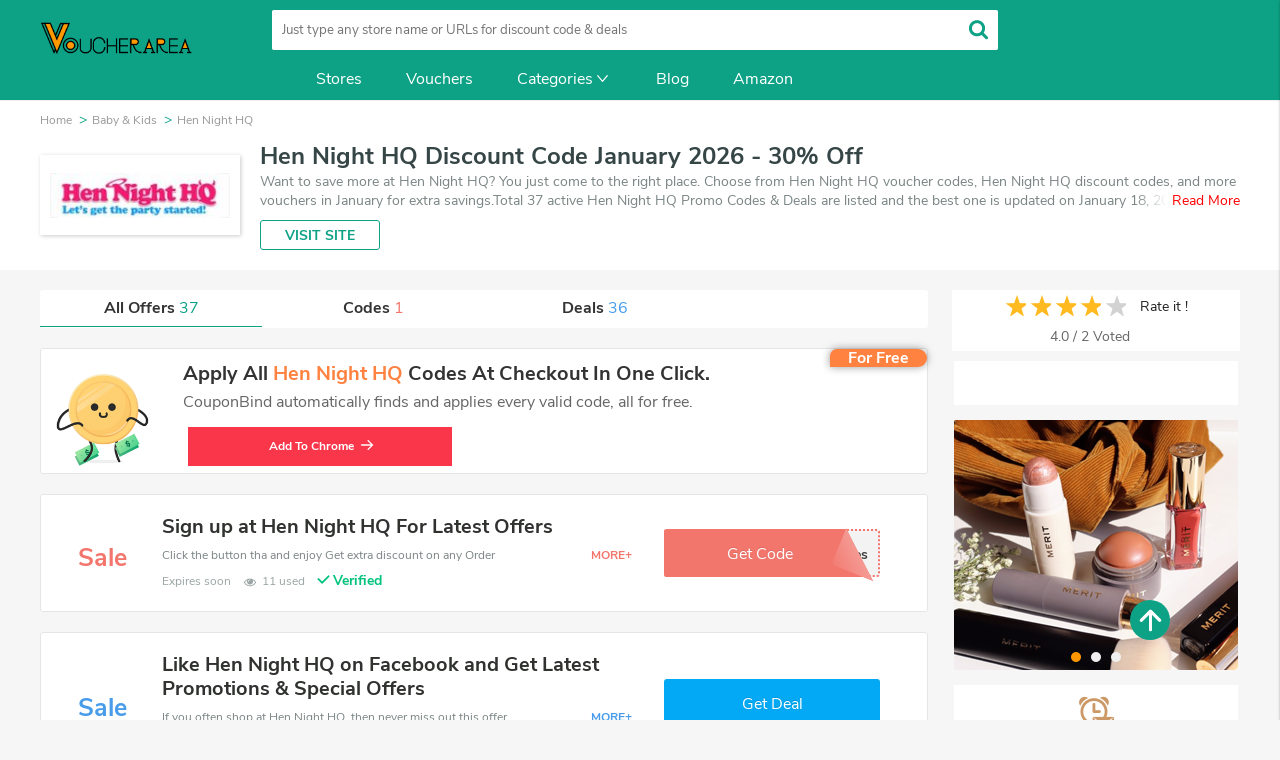

--- FILE ---
content_type: text/html; charset=UTF-8
request_url: https://voucherarea.com/discounts/hennighthq.co.uk
body_size: 17548
content:
 <!DOCTYPE html PUBLIC "-//W3C//DTD XHTML 1.0 Transitional//EN" "http://www.w3.org/TR/xhtml1/DTD/xhtml1-transitional.dtd"><html xmlns="http://www.w3.org/1999/xhtml" lang="en"><head> <meta http-equiv="Content-Type" content="text/html; charset=UTF-8" /> <title>Top 37 Hen Night HQ Discount Code: Get 30% Off In January</title> <meta content="Get the best Hen Night HQ voucher code, Enjoy instant savings by using verified Hen Night HQ discount code, 100% free Hen Night HQ promo codes in January 2026" name="description"/> <meta content="Hen Night HQ Discount code, Hen Night HQ deal" name="keywords"/> <meta name="viewport" content="width=device-width,initial-scale=1.0,minimum-scale=1.0,maximum-scale=1.0,user-scalable=no"/> <meta name="format-detection" content="telephone=no"/> <meta name="apple-mobile-web-app-capable" content="yes"/> <link rel="Shortcut Icon" href="/public/images/favicon.ico"> <meta name="robots" content="INDEX, FOLLOW" /> <meta property="og:title" content="Top 37 Hen Night HQ Discount Code: Get 30% Off In January"> <meta property="og:site_name" content="Voucher Area"> <meta property="og:url" content="https://www.voucherarea.com/discounts/hennighthq.co.uk"> <link rel="canonical" href="https://www.voucherarea.com/discounts/hennighthq.co.uk" /> <meta property="og:description" content="Get the best Hen Night HQ voucher code, Enjoy instant savings by using verified Hen Night HQ discount code, 100% free Hen Night HQ promo codes in January 2026"> <meta property="og:type" content="article"> <meta property="og:image" content="/public/mer_logo/2016052515/hen-night-hq_1464160678.jpg"> <link href="/public/css/awesome.css" type="text/css" rel="stylesheet"/> <link rel="stylesheet" type="text/css" href="/public/css/merchant.css?v=20231224" media="all"> <link href="/public/css/glide.css" type="text/css" rel="stylesheet"/> <meta name="propeller" content="3cbf453df295c78610c5b44966ede077"> <meta name="linkscircleverifycode" content="f7a994ab-7153-4c21-9962-d8307fea8408" /> <!-- google ads --> <script async src="https://pagead2.googlesyndication.com/pagead/js/adsbygoogle.js?client=ca-pub-1794210426973562" crossorigin="anonymous"></script> <meta name='impact-site-verification' value='deb5ecdd-2fdc-4ee2-bf86-d14da1da0027'> <!--yieldkit--> <script type='text/javascript'>(function () { var scriptProto = 'https:' == document.location.protocol ? 'https://' : 'http://'; var script = document.createElement('script');script.type = 'text/javascript';script.async = true;script.src = scriptProto+'js.trckprf.com/v1/js?api_key=c7da57771a087aa7613e0c4a65d902e3&site_id=5f59ad22ed29463a902bcb4acab41f6e';(document.getElementsByTagName('head')[0] || document.body).appendChild(script); })();</script><!--viglink--><script type="text/javascript"> var vglnk = {key: '06c54d7c16edecfc6043b5683c9fd5e1'}; (function(d, t) {var s = d.createElement(t); s.type = 'text/javascript';s.async = true; s.src = '//cdn.viglink.com/api/vglnk.js'; var r = d.getElementsByTagName(t)[0]; r.parentNode.insertBefore(s, r); }(document, 'script'));</script><meta name="partnerboostverifycode" content="32dc01246faccb7f5b3cad5016dd5033" /><meta name="verify-admitad" content="f99a1e7183" /></head><body><header> <div id="header"> <a href="https://www.voucherarea.com" class="logo_wrapper col-md-3" title="VoucherArea"> <img src="/public/images/voucherarea.png" alt="VoucherArea"/> </a> <div class="search_wrapper strech col-md-6"> <form action="/search/" method="get" id="acsearch"> <input type="search" name="keyword" id="keyword" placeholder="Just type any store name or URLs for discount code & deals" autocomplete="off" class="ui-autocomplete-input" aria-label="search"> <div class="bar"></div> <div class="highlight"></div> <button type="submit" aria-label="search"> <svg class="icon" style="vertical-align: middle;" viewBox="0 0 1024 1024" version="1.1" xmlns="http://www.w3.org/2000/svg" xmlns:xlink="http://www.w3.org/1999/xlink" width="25" height="25"><defs></defs><path d="M662.635 460.563q0-87.1-61.912-149.013t-149.013-61.912-149.013 61.912-61.912 149.013 61.912 149.013 149.013 61.912 149.013-61.912 61.912-149.013zM903.69 852.278q0 24.482-17.891 42.373t-42.373 17.891q-25.424 0-42.373-17.891l-161.488-161.017q-84.276 58.381-187.853 58.381-67.326 0-128.768-26.13t-105.933-70.622-70.622-105.933-26.13-128.768 26.13-128.768 70.622-105.933 105.933-70.622 128.768-26.13 128.767 26.13 105.933 70.622 70.622 105.933 26.13 128.768q0 103.578-58.381 187.853l161.488 161.488q17.421 17.421 17.421 42.373z" fill="#0da285"></path></svg> </button> </form> <div class="search_suggest hidden_search"> <ul class="search_default"> <li> <svg class="icon" style="vertical-align: middle;" viewBox="0 0 1024 1024" version="1.1" xmlns="http://www.w3.org/2000/svg" xmlns:xlink="http://www.w3.org/1999/xlink" width="30" height="42"><defs></defs><path d="M344.16 960c-58.976-124.256-27.552-195.456 17.76-262.528 49.632-73.472 62.432-146.176 62.432-146.176s39.008 51.36 23.424 131.68c68.928-77.696 81.888-201.472 71.52-248.896 155.776 110.272 222.336 348.992 132.64 525.92C1129.024 686.528 770.56 277.376 708.16 231.264c20.8 46.08 24.736 124.128-17.28 161.984C619.744 120 443.84 64 443.84 64c20.8 140.928-75.392 295.008-168.16 410.144-3.264-56.192-6.72-94.976-35.872-148.736-6.56 102.08-83.552 185.28-104.416 287.552-28.256 138.496 21.152 239.904 208.832 347.008L344.16 960zM344.16 960" fill="#BDBDBD"></path></svg> <a href="/discounts/press-london.com">PRESS London</a> <a href="/discounts/livefootballtickets.com" >Live Football Tickets</a> <a href="/discounts/natureshealthbox.co.uk" >Natures Healthbox</a> <a href="/discounts/aosom.co.uk" >Aosom</a> <a href="/discounts/chicnico.com" >Chicnico</a> <a href="/discounts/chupi.com" >Chupi</a> </li> </ul> </div> </div> <div class="mobile-menu"> <div class="menu-line"></div> <div class="menu-line"></div> <div class="menu-line"></div> </div> <div class="darken"></div> <div class="mobile-menu-container"> <div class="menu-head"> <img src="/public/images/voucherarea_gray.svg" alt="VoucherArea"> <div class="close-button"> <span>&times;</span> </div> </div> <ul class="mobile-menu-list"> <li><a href="/codes/">Codes</a></li> <li><a href="/delas/">Deals</a></li> <li><a href="/stores/">Stores</a></li> <li class="mobile-menu-category"> <a href="#">Categories <span class="icon-dropdown"></span></a> <ul class="mobile-menu-category-list"> <li> <a href="/categories/Category-Automotive-1" class="col-2">Automotive</a> </li> <li> <a href="/categories/Category-Baby-Toys-2" class="col-2">Baby &amp; Toys</a> </li> <li > <a href="/categories/Category-Books-Magazines-3" class="col-2">Books &amp; Magazines</a> </li> <li > <a href="/categories/Category-Computers-Software-4" class="col-2">Computers & Software</a> </li> <li > <a href="/categories/Category-Electronics-5" class="col-2">Electronics</a> </li> <li > <a href="/categories/Category-Fashion-6" class="col-2">Fashion</a> </li> <li > <a href="/categories/Category-Flowers-Gifts-7" class="col-2">Flowers & Gifts</a> </li> <li > <a href="/categories/Category-Food-Drinks-8" class="col-2">Food & Drinks</a> </li> <li > <a href="/categories/Category-Restaurants-9" class="col-2">Restaurants</a> </li> <li > <a href="/categories/Category-Technology-10" class="col-2">Technology</a> </li> <li > <a href="/categories/Category-Pet-11" class="col-2">Pet</a> </li> <li > <a href="/categories/Category-Sports-Outdoors-12" class="col-2">Sports & Outdoors</a> </li> <li > <a href="/categories/Category-Travel-13" class="col-2">Travel</a> </li> <li > <a href="/categories/Category-Finance-Insurance-14" class="col-2">Finance & Insurance</a> </li> <li > <a href="/categories/Category-Online-Services-15" class="col-2">Online Services</a> </li> <li > <a href="/categories/Category-Photography-16" class="col-2">Photography</a> </li> <li > <a href="/categories/Category-Games-Music-17" class="col-2">Games & Music</a> </li> <li > <a href="/categories/Category-Health-Beauty-18" class="col-2">Health & Beauty</a> </li> <li > <a href="/categories/Category-Home-Garden-19" class="col-2">Home & Garden</a> </li> <li > <a href="/categories/Category-Jewelry-Watches-20" class="col-2">Jewelry & Watches</a> </li> <li > <a href="/categories/Category-Office-Supplies-21" class="col-2">Office & Supplies</a> </li> <li > <a href="/categories/Category-Entertainment-22" class="col-2">Entertainment</a> </li> <li > <a href="/categories/Category-Education-23" class="col-2">Education</a> </li> <li > <a href="/categories/Category-Telecommunications-24" class="col-2">Telecommunications</a> </li> <li > <a href="/categories/Category-Department-Store-25" class="col-2">Department Store</a> </li> <li > <a href="/categories/Category-Wedding-26" class="col-2">Wedding</a> </li> <li > <a href="/categories/Category-Internet-Service-27" class="col-2">Internet & Service</a> </li> <li > <a href="/categories/Category-Clothing-Accessories-28" class="col-2">Clothing & Accessories</a> </li> <li > <a href="/categories/Category-Store-29" class="col-2">Store</a> </li> </ul> </li> </ul> </div> <ul class="header-menu" > <li class="menu-item"><a href="/stores/">Stores</a></li> <li class="menu-item"><a href="/siteinfo/featured-vouchers/">Vouchers</a></li> <li class="menu-item special"> <a href="#">Categories<svg class="icon-new" style="vertical-align: middle;margin-top: -2px;" viewBox="0 0 1024 1024" version="1.1" xmlns="http://www.w3.org/2000/svg" xmlns:xlink="http://www.w3.org/1999/xlink" width="19" height="19"><defs></defs><path d="M801 358.1c0 7-2.4 14-7.2 19.9L537 685.9c-6.3 7.5-15.7 11.8-25.7 11.8-9.9 0-19.4-4.4-25.6-11.8L230.2 379.3c-11.4-13.7-9.1-33.6 5-44.6 14.2-11 34.9-8.8 46.3 4.9l229.9 275.8 231.1-277.1c11.4-13.7 32.1-15.8 46.3-4.9 8 6.2 12.2 15.4 12.2 24.7z" fill="#fff"></path></svg> </a> <div class="sub-menu-wrapper fix-width"> <ul class="sub-menu-list"> <li> <a href="/categories/Category-Automotive-1" class="col-2"><img src="/public/images/b_automotive.jpg" alt="Automotive" width="28" height="28" class="img-wrapper">Automotive</a> </li> <li> <a href="/categories/Category-Baby-Toys-2" class="col-2"><img src="/public/images/b_baby_kids.jpg" alt="Baby &amp; Kids" width="28" height="28" class="img-wrapper">Baby &amp; Toys</a> </li> <li > <a href="/categories/Category-Books-Magazines-3" class="col-2"><img src="/public/images/b_books_magazines.jpg" alt="Books &amp; Magazines" width="28" height="28" class="img-wrapper">Books &amp; Magazines</a> </li> <li > <a href="/categories/Category-Computers-Software-4" class="col-2"><img src="/public/images/b_computers_software.jpg" alt="Computers &amp; Software" width="28" height="28" class="img-wrapper">Computers & Software</a> </li> <li > <a href="/categories/Category-Electronics-5" class="col-2"><img src="/public/images/b_electronics.jpg" alt="Electronics" width="28" height="28" class="img-wrapper">Electronics</a> </li> <li > <a href="/categories/Category-Fashion-6" class="col-2"><img src="/public/images/b_clothing_accessories.jpg" alt="Clothing &amp; Accessories" width="28" height="28" class="img-wrapper">Fashion</a> </li> <li > <a href="/categories/Category-Flowers-Gifts-7" class="col-2"><img src="/public/images/b_flowers_gifts.jpg" alt="Flowers &amp; Gifts" width="28" height="28" class="img-wrapper">Flowers & Gifts</a> </li> <li > <a href="/categories/Category-Food-Drinks-8" class="col-2"><img src="/public/images/b_food_beverage.jpg" alt="Food &amp; Beverage" width="28" height="28" class="img-wrapper">Food & Drinks</a> </li> <li > <a href="/categories/Category-Restaurants-9" class="col-2"><img src="/public/images/b_food_beverage.jpg" alt="Food &amp; Beverage" width="28" height="28" class="img-wrapper">Restaurants</a> </li> <li > <a href="/categories/Category-Technology-10" class="col-2"><img src="/public/images/b_internetservice.jpg" alt="Internet Service" width="28" height="28" class="img-wrapper">Technology</a> </li> <li > <a href="/categories/Category-Pet-11" class="col-2"><img src="/public/images/b_pet.jpg" alt="Pet" width="28" height="28" class="img-wrapper">Pet</a> </li> <li > <a href="/categories/Category-Sports-Outdoors-12" class="col-2"><img src="/public/images/b_sports_outdoors.jpg" alt="Sports &amp; Outdoors" width="28" height="28" class="img-wrapper">Sports & Outdoors</a> </li> <li > <a href="/categories/Category-Travel-13" class="col-2"><img src="/public/images/b_travel.jpg" alt="Travel" width="28" height="28" class="img-wrapper">Travel</a> </li> <li > <a href="/categories/Category-Finance-Insurance-14" class="col-2"><img src="/public/images/b_finance_insurance.jpg" alt="Finance &amp; Insurance" width="28" height="28" class="img-wrapper">Finance & Insurance</a> </li> <li > <a href="/categories/Category-Online-Services-15" class="col-2"><img src="/public/images/b_services.jpg" alt="Services" width="28" height="28" class="img-wrapper">Online Services</a> </li> <li > <a href="/categories/Category-Photography-16" class="col-2"><img src="/public/images/b_photography.jpg" alt="Photography" width="28" height="28" class="img-wrapper">Photography</a> </li> <li > <a href="/categories/Category-Games-Music-17" class="col-2"><img src="/public/images/b_entertainment.jpg" alt="Entertainment" width="28" height="28" class="img-wrapper">Games & Music</a> </li> <li > <a href="/categories/Category-Health-Beauty-18" class="col-2"><img src="/public/images/b_health_beauty.jpg" alt="Health &amp; Beauty" width="28" height="28" class="img-wrapper">Health & Beauty</a> </li> <li > <a href="/categories/Category-Home-Garden-19" class="col-2"><img src="/public/images/b_home_garden.jpg" alt="Home &amp; Garden" width="28" height="28" class="img-wrapper">Home & Garden</a> </li> <li > <a href="/categories/Category-Jewelry-Watches-20" class="col-2"><img src="/public/images/b_jewelry_watches.jpg" alt="Jewelry &amp; Watches" width="28" height="28" class="img-wrapper">Jewelry & Watches</a> </li> <li > <a href="/categories/Category-Office-Supplies-21" class="col-2"><img src="/public/images/b_officesupplies.jpg" alt="Office Supplies" width="28" height="28" class="img-wrapper">Office & Supplies</a> </li> <li > <a href="/categories/Category-Entertainment-22" class="col-2"><img src="/public/images/b_entertainment.jpg" alt="Entertainment" width="28" height="28" class="img-wrapper">Entertainment</a> </li> <li > <a href="/categories/Category-Education-23" class="col-2"><img src="/public/images/b_education.jpg" alt="Education" width="28" height="28" class="img-wrapper">Education</a> </li> <li > <a href="/categories/Category-Telecommunications-24" class="col-2"><img src="/public/images/b_telecommunications.jpg" alt="Telecommunications" width="28" height="28" class="img-wrapper">Telecommunications</a> </li> <li > <a href="/categories/Category-Wedding-26" class="col-2"><img src="/public/images/b_wedding.jpg" alt="Wedding" width="28" height="28" class="img-wrapper">Wedding</a> </li> <li > <a href="/categories/Category-Internet-Service-27" class="col-2"><img src="/public/images/b_internetservice.jpg" alt="Internet Service" width="28" height="28" class="img-wrapper">Internet & Service</a> </li> <li > <a href="/categories/Category-Clothing-Accessories-28" class="col-2"><img src="/public/images/b_clothing_accessories.jpg" alt="Clothing &amp; Accessories" width="28" height="28" class="img-wrapper">Clothing & Accessories</a> </li> <li > <a href="/categories/Category-Department-Store-25" class="col-2"><img src="/public/images/b_departmentstore.jpg" alt="Clothing &amp; Accessories" width="28" height="28" class="img-wrapper">Department Store</a> </li> <li > <a href="/categories/Category-Store-29" class="col-2">Store</a> </li> </ul> </div> </li> <li class="menu-item"><a href="/blog/">Blog</a></li> <li class="menu-item"><a href="/amazon/">Amazon</a></li> </ul> </div></header> <div id="main_content" class="hover-yellow"> <div class="row-header"> <nav class="row breadcrumb-nav"> <ol class="breadcrumb" itemscope itemtype="http://schema.org/BreadcrumbList"> <li itemprop="itemListElement" itemscope itemtype="http://schema.org/ListItem"> <a itemscope itemtype="http://schema.org/Thing" itemprop="item" itemid="/" href="/"> <span itemprop="name">Home</span> </a> <meta itemprop="position" content="1"> </li> <li itemprop="itemListElement" itemscope itemtype="http://schema.org/ListItem"> <a itemscope itemtype="http://schema.org/Thing" itemprop="item" itemid="/categories/Category-Baby-Kids-2" href="/categories/Category-Baby-Kids-2"> <span itemprop="name">Baby & Kids</span> </a> <meta itemprop="position" content="2"> </li> <li itemprop="itemListElement" itemscope itemtype="http://schema.org/ListItem"> <a itemscope itemtype="http://schema.org/Thing" itemprop="item" itemid="https://www.voucherarea.com/discounts/hennighthq.co.uk" href="https://www.voucherarea.com/discounts/hennighthq.co.uk"> <span itemprop="name">Hen Night HQ</span> </a> <meta itemprop="position" content="3"> </li> </ol> </nav> <div class="row merchant-info"> <div class="col-box"> <div class="col-4"> <div class="merchant-header-logo"> <a href="/click/U1RPUkU=||MTk3Ng==||aHR0cDovL2hlbm5pZ2h0aHEuY28udWs=" target="_blank" rel="nofollow noopener"> <img src="/public/mer_logo/2016052515/hen-night-hq_1464160678.jpg" alt="Hen Night HQ" title="Hen Night HQ" class="merchant-logo"> </a> </div> </div> <div class="col-8"> <h1>Hen Night HQ Discount Code January 2026 - 30% Off</h1> <div class="conBox">Want to save more at Hen Night HQ? You just come to the right place. Choose from Hen Night HQ voucher codes, Hen Night HQ discount codes, and more vouchers in January for extra savings.Total 37 active Hen Night HQ Promo Codes & Deals are listed and the best one is updated on January 18, 2026. Make use of 1 coupons and 36 deals which save up to 30% off, when you're shopping at Hen Night HQ. VoucherArea promises you'll get the best price on products you want to buy.</div> <div class="visit_site"><a href="/click/U1RPUkU=||MTk3Ng==||aHR0cDovL2hlbm5pZ2h0aHEuY28udWs=" class="btn_site" target="_blank" rel="nofollow noopener">VISIT SITE</a></div> </div> </div> </div> </div> <div class="row main-container"> <div class="left-content"> <div class="filter-wrapper"> <ul class="clearfix"> <li class="filter-col-3 all">All Offers <span>37</span></li> <li class="filter-col-3 code">Codes <span>1</span></li> <li class="filter-col-3 deal">Deals <span>36</span></li> <!--<li class="filter-col-3 christmas">Christmas <span>1</span></li>--> </ul> </div> <section class="col-9"> <div class="promo-container-box"> <div class="promo-container promo_wrapper clearfix offer_none_test1 new_store" style="padding:2px;" > <div class="coupon-tag-free">For Free</div> <div class="pnlbox dsbox"> <div class="dsvdow"> <img src="/public/images/coupon-success.gif"/> </div> <div class="dscnt"> <div class="content-title"><p class="content-title-h3">Apply all <span>Hen Night HQ</span> codes at checkout in one click.</p></div> <p class="content-desc text-elli-1">CouponBind automatically finds and applies every valid code, all for free.</p> <a href="https://chrome.google.com/webstore/detail/hbccbgmealblckcpgmchokcngmlaadmo" target="_blank" class="btn scolor" rel="nofollow" title="Add CouponBind To Chrome">Add To Chrome<svg aria-hidden="true" xmlns="http://www.w3.org/2000/svg" viewBox="0 0 428.08 345.529"> <path d="M238.679,348.708a22,22,0,0,1,0-31.112L352.613,204.387H22a22,22,0,0,1,0-44H352.268l-20.307-19.926L238.679,47.179a22,22,0,0,1,31.113-31.112l147.7,146.678a22.25,22.25,0,0,1,1.605,1.788,22.124,22.124,0,0,1,1.658,34.175l-150.962,150a22,22,0,0,1-31.112,0Z" transform="translate(0 -9.623)" fill="#ffffff"></path> </svg> </a> </div> </div> </div> <input type="hidden" id="coupon_code_115191" value="Sign Up For extra sales" /> <input type="hidden" id="coupon_store_name_115191" value="Hen Night HQ" /> <input type="hidden" id="coupon_jump_url_115191" value="/click/Q09VUE9O||MTE1MTkx||aHR0cDovL2hlbm5pZ2h0aHEuY28udWs=||U1RPUkU%3D%7C%7CL2Rpc2NvdW50cy9oZW5uaWdodGhxLmNvLnVr%7C%7CY2F0ZWdvcmllc19saXN0XzBfcG9w" /> <img style="display:none" id="store_logo_src_115191" data-original="/public/mer_logo/2016052515/hen-night-hq_1464160678.jpg" > <div class="promo-container promo_wrapper clearfix offer_none_test1 codeblock new_store code" data-cid="115191" data-block="coupon" data-label="1,0,0" data-track="couponlist"> <a id="coupon_title_115191" href="/click/Q09VUE9O||MTE1MTkx||aHR0cDovL2hlbm5pZ2h0aHEuY28udWs=||U1RPUkU%3D%7C%7CL2Rpc2NvdW50cy9oZW5uaWdodGhxLmNvLnVr%7C%7CY2F0ZWdvcmllc19saXN0XzBfdGl0" onClick="jump_url('115191')" rel="noopener nofollow" class="crd popup js_Outclick_term"> <div class="offer-anchor"> <span class="discountsale">Sale</span> </div> <div class="card-text"> <h3 class="code_clr">Sign up at Hen Night HQ For Latest Offers</h3> <p class="show-txt">Click the button tha and enjoy Get extra discount on any Order</p> <div class="expires"> <span title="expires soon">Expires soon</span> <span title="11 used"><svg class="icon" style="margin-right: 4px;vertical-align: middle;" viewBox="0 0 1024 1024" version="1.1" xmlns="http://www.w3.org/2000/svg" xmlns:xlink="http://www.w3.org/1999/xlink" width="16" height="12"><defs></defs><path d="M950.857143 548.571429c-54.272-84.004571-128.585143-156.013714-217.709714-201.728A253.915429 253.915429 0 0 1 768 475.428571c0 141.129143-114.870857 256-256 256s-256-114.870857-256-256c0-45.129143 11.995429-89.709714 34.852571-128.585142C201.691429 392.557714 127.414857 464.566857 73.142857 548.571429c97.718857 150.857143 255.414857 256 438.857143 256s341.138286-105.142857 438.857143-256zM539.428571 329.142857a27.794286 27.794286 0 0 0-27.428571-27.428571c-95.414857 0-173.714286 78.299429-173.714286 173.714285 0 14.848 12.580571 27.428571 27.428572 27.428572s27.428571-12.580571 27.428571-27.428572A119.515429 119.515429 0 0 1 512 356.571429a27.794286 27.794286 0 0 0 27.428571-27.428572zM1024 548.571429c0 14.299429-4.571429 27.428571-11.446857 39.424C907.410286 761.124571 714.825143 877.714286 512 877.714286S116.553143 760.576 11.446857 587.995429C4.608 576 0 562.834286 0 548.571429s4.571429-27.428571 11.446857-39.424C116.589714 336.566857 309.174857 219.428571 512 219.428571s395.446857 117.138286 500.553143 289.718858c6.838857 11.995429 11.446857 25.161143 11.446857 39.424z" fill="#9ba5a5"></path></svg>11 used</span> <span class="verified"> <i class="iconfont"><svg class="icon" style="vertical-align: middle;margin-right: 2px;margin-top: -5px;" viewBox="0 0 1024 1024" version="1.1" xmlns="http://www.w3.org/2000/svg" p-id="5175" xmlns:xlink="http://www.w3.org/1999/xlink" width="15" height="15"><defs></defs><path d="M416.832 798.08C400.64 798.08 384.512 791.872 372.16 779.52L119.424 525.76C94.784 500.992 94.784 460.8 119.424 436.032 144.128 411.264 184.128 411.264 208.768 436.032L416.832 644.928 814.4 245.76C839.04 220.928 879.04 220.928 903.744 245.76 928.384 270.528 928.384 310.656 903.744 335.424L461.504 779.52C449.152 791.872 432.96 798.08 416.832 798.08Z" fill="#00c27e"></path></svg></i>Verified </span> </div> </div> <div class="item-code"> <span class="btn-primary get_code">Get Code</span> <span class="hiddenCode">Sign Up For extra sales</span> <span class="foldedCorner"></span> </div> <div class="mobile-item"> <div class="mobile-expires"><span title="expires soon">Expires soon</span> <span class="verified"> <i class="iconfont"><svg class="icon" style="vertical-align: middle;margin-right: 2px;margin-top: -5px;" viewBox="0 0 1024 1024" version="1.1" xmlns="http://www.w3.org/2000/svg" p-id="5175" xmlns:xlink="http://www.w3.org/1999/xlink" width="15" height="15"><defs></defs><path d="M416.832 798.08C400.64 798.08 384.512 791.872 372.16 779.52L119.424 525.76C94.784 500.992 94.784 460.8 119.424 436.032 144.128 411.264 184.128 411.264 208.768 436.032L416.832 644.928 814.4 245.76C839.04 220.928 879.04 220.928 903.744 245.76 928.384 270.528 928.384 310.656 903.744 335.424L461.504 779.52C449.152 791.872 432.96 798.08 416.832 798.08Z" fill="#00c27e"></path></svg></i>Verified </span> </div> <span>Get Code &gt;</span> </div> </a> </div> <input type="hidden" id="coupon_code_115189" value="" /> <input type="hidden" id="coupon_store_name_115189" value="Hen Night HQ" /> <input type="hidden" id="coupon_jump_url_115189" value="/click/Q09VUE9O||MTE1MTg5||aHR0cDovL2hlbm5pZ2h0aHEuY28udWs=||U1RPUkU%3D%7C%7CL2Rpc2NvdW50cy9oZW5uaWdodGhxLmNvLnVr%7C%7CY2F0ZWdvcmllc19saXN0XzFfcG9w" /> <img style="display:none" id="store_logo_src_115189" data-original="/public/mer_logo/2016052515/hen-night-hq_1464160678.jpg" > <div class="promo-container promo_wrapper clearfix offer_none_test1 dealblock new_store deal" data-cid="115189" data-block="coupon" data-label="0,1,0" data-track="couponlist"> <a id="coupon_title_115189" href="/click/Q09VUE9O||MTE1MTg5||aHR0cDovL2hlbm5pZ2h0aHEuY28udWs=||U1RPUkU%3D%7C%7CL2Rpc2NvdW50cy9oZW5uaWdodGhxLmNvLnVr%7C%7CY2F0ZWdvcmllc19saXN0XzFfdGl0" onClick="jump_url('115189')" rel="noopener nofollow" class="crd"> <div class="offer-anchor"> <span class="discountsale">Sale</span> </div> <div class="card-text"> <h3 class="deal_clr">Like Hen Night HQ on Facebook and Get Latest Promotions & Special Offers</h3> <p class="show-txt">If you often shop at Hen Night HQ, then never miss out this offer</p> <div class="expires"> <span title="expires in soon">Expires soon</span> <span title="13 used"><svg class="icon" style="margin-right: 4px;vertical-align: middle;" viewBox="0 0 1024 1024" version="1.1" xmlns="http://www.w3.org/2000/svg" xmlns:xlink="http://www.w3.org/1999/xlink" width="16" height="12"><defs></defs><path d="M950.857143 548.571429c-54.272-84.004571-128.585143-156.013714-217.709714-201.728A253.915429 253.915429 0 0 1 768 475.428571c0 141.129143-114.870857 256-256 256s-256-114.870857-256-256c0-45.129143 11.995429-89.709714 34.852571-128.585142C201.691429 392.557714 127.414857 464.566857 73.142857 548.571429c97.718857 150.857143 255.414857 256 438.857143 256s341.138286-105.142857 438.857143-256zM539.428571 329.142857a27.794286 27.794286 0 0 0-27.428571-27.428571c-95.414857 0-173.714286 78.299429-173.714286 173.714285 0 14.848 12.580571 27.428571 27.428572 27.428572s27.428571-12.580571 27.428571-27.428572A119.515429 119.515429 0 0 1 512 356.571429a27.794286 27.794286 0 0 0 27.428571-27.428572zM1024 548.571429c0 14.299429-4.571429 27.428571-11.446857 39.424C907.410286 761.124571 714.825143 877.714286 512 877.714286S116.553143 760.576 11.446857 587.995429C4.608 576 0 562.834286 0 548.571429s4.571429-27.428571 11.446857-39.424C116.589714 336.566857 309.174857 219.428571 512 219.428571s395.446857 117.138286 500.553143 289.718858c6.838857 11.995429 11.446857 25.161143 11.446857 39.424z" fill="#9ba5a5"></path></svg>13 used</span> </div> </div> <!-- <div class="tag-recommend"> <span class="angel"></span> <p class="christmas-label">Christmas</p> </div> --> <div class="item-code"> <span class="btn-primary get_deal">Get Deal</span> </div> <div class="mobile-item"> <div class="mobile-expires"> <span title="expires in soon">Expires soon</span> </div> <span>Get Deal &gt;</span> </div> </a> </div> <input type="hidden" id="coupon_code_115188" value="" /> <input type="hidden" id="coupon_store_name_115188" value="Hen Night HQ" /> <input type="hidden" id="coupon_jump_url_115188" value="/click/Q09VUE9O||MTE1MTg4||aHR0cDovL2hlbm5pZ2h0aHEuY28udWs=||U1RPUkU%3D%7C%7CL2Rpc2NvdW50cy9oZW5uaWdodGhxLmNvLnVr%7C%7CY2F0ZWdvcmllc19saXN0XzJfcG9w" /> <img style="display:none" id="store_logo_src_115188" data-original="/public/mer_logo/2016052515/hen-night-hq_1464160678.jpg" > <div class="promo-container promo_wrapper clearfix offer_none_test1 dealblock new_store deal" data-cid="115188" data-block="coupon" data-label="0,1,0" data-track="couponlist"> <a id="coupon_title_115188" href="/click/Q09VUE9O||MTE1MTg4||aHR0cDovL2hlbm5pZ2h0aHEuY28udWs=||U1RPUkU%3D%7C%7CL2Rpc2NvdW50cy9oZW5uaWdodGhxLmNvLnVr%7C%7CY2F0ZWdvcmllc19saXN0XzJfdGl0" onClick="jump_url('115188')" rel="noopener nofollow" class="crd"> <div class="offer-anchor"> <span class="amount">30%</span> <span class="discountoff">Off</span> </div> <div class="card-text"> <h3 class="deal_clr">Free and Easy Returns up to 30% Off with vouchers</h3> <p class="show-txt">Spend for less with 30% Hen Night HQ discount codes when you shopping online.</p> <div class="expires"> <span title="expires in soon">Expires soon</span> <span title="33 used"><svg class="icon" style="margin-right: 4px;vertical-align: middle;" viewBox="0 0 1024 1024" version="1.1" xmlns="http://www.w3.org/2000/svg" xmlns:xlink="http://www.w3.org/1999/xlink" width="16" height="12"><defs></defs><path d="M950.857143 548.571429c-54.272-84.004571-128.585143-156.013714-217.709714-201.728A253.915429 253.915429 0 0 1 768 475.428571c0 141.129143-114.870857 256-256 256s-256-114.870857-256-256c0-45.129143 11.995429-89.709714 34.852571-128.585142C201.691429 392.557714 127.414857 464.566857 73.142857 548.571429c97.718857 150.857143 255.414857 256 438.857143 256s341.138286-105.142857 438.857143-256zM539.428571 329.142857a27.794286 27.794286 0 0 0-27.428571-27.428571c-95.414857 0-173.714286 78.299429-173.714286 173.714285 0 14.848 12.580571 27.428571 27.428572 27.428572s27.428571-12.580571 27.428571-27.428572A119.515429 119.515429 0 0 1 512 356.571429a27.794286 27.794286 0 0 0 27.428571-27.428572zM1024 548.571429c0 14.299429-4.571429 27.428571-11.446857 39.424C907.410286 761.124571 714.825143 877.714286 512 877.714286S116.553143 760.576 11.446857 587.995429C4.608 576 0 562.834286 0 548.571429s4.571429-27.428571 11.446857-39.424C116.589714 336.566857 309.174857 219.428571 512 219.428571s395.446857 117.138286 500.553143 289.718858c6.838857 11.995429 11.446857 25.161143 11.446857 39.424z" fill="#9ba5a5"></path></svg>33 used</span> </div> </div> <!-- <div class="tag-recommend"> <span class="angel"></span> <p class="christmas-label">Christmas</p> </div> --> <div class="item-code"> <span class="btn-primary get_deal">Get Deal</span> </div> <div class="mobile-item"> <div class="mobile-expires"> <span title="expires in soon">Expires soon</span> </div> <span>Get Deal &gt;</span> </div> </a> </div> <input type="hidden" id="coupon_code_115187" value="" /> <input type="hidden" id="coupon_store_name_115187" value="Hen Night HQ" /> <input type="hidden" id="coupon_jump_url_115187" value="/click/Q09VUE9O||MTE1MTg3||aHR0cDovL2hlbm5pZ2h0aHEuY28udWs=||U1RPUkU%3D%7C%7CL2Rpc2NvdW50cy9oZW5uaWdodGhxLmNvLnVr%7C%7CY2F0ZWdvcmllc19saXN0XzNfcG9w" /> <img style="display:none" id="store_logo_src_115187" data-original="/public/mer_logo/2016052515/hen-night-hq_1464160678.jpg" > <div class="promo-container promo_wrapper clearfix offer_none_test1 dealblock new_store deal" data-cid="115187" data-block="coupon" data-label="0,1,0" data-track="couponlist"> <a id="coupon_title_115187" href="/click/Q09VUE9O||MTE1MTg3||aHR0cDovL2hlbm5pZ2h0aHEuY28udWs=||U1RPUkU%3D%7C%7CL2Rpc2NvdW50cy9oZW5uaWdodGhxLmNvLnVr%7C%7CY2F0ZWdvcmllc19saXN0XzNfdGl0" onClick="jump_url('115187')" rel="noopener nofollow" class="crd"> <div class="offer-anchor"> <span class="amount">20%</span> <span class="discountoff">Off</span> </div> <div class="card-text"> <h3 class="deal_clr">20% off Your Any order Now</h3> <p class="show-txt">Save up to 20% off when you shop at Hen Night HQ!</p> <div class="expires"> <span title="expires in soon">Expires soon</span> <span title="40 used"><svg class="icon" style="margin-right: 4px;vertical-align: middle;" viewBox="0 0 1024 1024" version="1.1" xmlns="http://www.w3.org/2000/svg" xmlns:xlink="http://www.w3.org/1999/xlink" width="16" height="12"><defs></defs><path d="M950.857143 548.571429c-54.272-84.004571-128.585143-156.013714-217.709714-201.728A253.915429 253.915429 0 0 1 768 475.428571c0 141.129143-114.870857 256-256 256s-256-114.870857-256-256c0-45.129143 11.995429-89.709714 34.852571-128.585142C201.691429 392.557714 127.414857 464.566857 73.142857 548.571429c97.718857 150.857143 255.414857 256 438.857143 256s341.138286-105.142857 438.857143-256zM539.428571 329.142857a27.794286 27.794286 0 0 0-27.428571-27.428571c-95.414857 0-173.714286 78.299429-173.714286 173.714285 0 14.848 12.580571 27.428571 27.428572 27.428572s27.428571-12.580571 27.428571-27.428572A119.515429 119.515429 0 0 1 512 356.571429a27.794286 27.794286 0 0 0 27.428571-27.428572zM1024 548.571429c0 14.299429-4.571429 27.428571-11.446857 39.424C907.410286 761.124571 714.825143 877.714286 512 877.714286S116.553143 760.576 11.446857 587.995429C4.608 576 0 562.834286 0 548.571429s4.571429-27.428571 11.446857-39.424C116.589714 336.566857 309.174857 219.428571 512 219.428571s395.446857 117.138286 500.553143 289.718858c6.838857 11.995429 11.446857 25.161143 11.446857 39.424z" fill="#9ba5a5"></path></svg>40 used</span> </div> </div> <!-- <div class="tag-recommend"> <span class="angel"></span> <p class="christmas-label">Christmas</p> </div> --> <div class="item-code"> <span class="btn-primary get_deal">Get Deal</span> </div> <div class="mobile-item"> <div class="mobile-expires"> <span title="expires in soon">Expires soon</span> </div> <span>Get Deal &gt;</span> </div> </a> </div> <input type="hidden" id="coupon_code_115186" value="" /> <input type="hidden" id="coupon_store_name_115186" value="Hen Night HQ" /> <input type="hidden" id="coupon_jump_url_115186" value="/click/Q09VUE9O||MTE1MTg2||aHR0cDovL2hlbm5pZ2h0aHEuY28udWs=||U1RPUkU%3D%7C%7CL2Rpc2NvdW50cy9oZW5uaWdodGhxLmNvLnVr%7C%7CY2F0ZWdvcmllc19saXN0XzRfcG9w" /> <img style="display:none" id="store_logo_src_115186" data-original="/public/mer_logo/2016052515/hen-night-hq_1464160678.jpg" > <div class="promo-container promo_wrapper clearfix offer_none_test1 dealblock new_store deal" data-cid="115186" data-block="coupon" data-label="0,1,0" data-track="couponlist"> <a id="coupon_title_115186" href="/click/Q09VUE9O||MTE1MTg2||aHR0cDovL2hlbm5pZ2h0aHEuY28udWs=||U1RPUkU%3D%7C%7CL2Rpc2NvdW50cy9oZW5uaWdodGhxLmNvLnVr%7C%7CY2F0ZWdvcmllc19saXN0XzRfdGl0" onClick="jump_url('115186')" rel="noopener nofollow" class="crd"> <div class="offer-anchor"> <span class="amount">5%</span> <span class="discountoff">Off</span> </div> <div class="card-text"> <h3 class="deal_clr">Free Shop with voucher 5% off,When Place an order</h3> <p class="show-txt">Don't forget to look for super Deals and get fantastic discounts of up to 5%!</p> <div class="expires"> <span title="expires in soon">Expires soon</span> <span title="28 used"><svg class="icon" style="margin-right: 4px;vertical-align: middle;" viewBox="0 0 1024 1024" version="1.1" xmlns="http://www.w3.org/2000/svg" xmlns:xlink="http://www.w3.org/1999/xlink" width="16" height="12"><defs></defs><path d="M950.857143 548.571429c-54.272-84.004571-128.585143-156.013714-217.709714-201.728A253.915429 253.915429 0 0 1 768 475.428571c0 141.129143-114.870857 256-256 256s-256-114.870857-256-256c0-45.129143 11.995429-89.709714 34.852571-128.585142C201.691429 392.557714 127.414857 464.566857 73.142857 548.571429c97.718857 150.857143 255.414857 256 438.857143 256s341.138286-105.142857 438.857143-256zM539.428571 329.142857a27.794286 27.794286 0 0 0-27.428571-27.428571c-95.414857 0-173.714286 78.299429-173.714286 173.714285 0 14.848 12.580571 27.428571 27.428572 27.428572s27.428571-12.580571 27.428571-27.428572A119.515429 119.515429 0 0 1 512 356.571429a27.794286 27.794286 0 0 0 27.428571-27.428572zM1024 548.571429c0 14.299429-4.571429 27.428571-11.446857 39.424C907.410286 761.124571 714.825143 877.714286 512 877.714286S116.553143 760.576 11.446857 587.995429C4.608 576 0 562.834286 0 548.571429s4.571429-27.428571 11.446857-39.424C116.589714 336.566857 309.174857 219.428571 512 219.428571s395.446857 117.138286 500.553143 289.718858c6.838857 11.995429 11.446857 25.161143 11.446857 39.424z" fill="#9ba5a5"></path></svg>28 used</span> </div> </div> <!-- <div class="tag-recommend"> <span class="angel"></span> <p class="christmas-label">Christmas</p> </div> --> <div class="item-code"> <span class="btn-primary get_deal">Get Deal</span> </div> <div class="mobile-item"> <div class="mobile-expires"> <span title="expires in soon">Expires soon</span> </div> <span>Get Deal &gt;</span> </div> </a> </div> <input type="hidden" id="coupon_code_115185" value="" /> <input type="hidden" id="coupon_store_name_115185" value="Hen Night HQ" /> <input type="hidden" id="coupon_jump_url_115185" value="/click/Q09VUE9O||MTE1MTg1||aHR0cDovL2hlbm5pZ2h0aHEuY28udWs=||U1RPUkU%3D%7C%7CL2Rpc2NvdW50cy9oZW5uaWdodGhxLmNvLnVr%7C%7CY2F0ZWdvcmllc19saXN0XzVfcG9w" /> <img style="display:none" id="store_logo_src_115185" data-original="/public/mer_logo/2016052515/hen-night-hq_1464160678.jpg" > <div class="promo-container promo_wrapper clearfix offer_none_test1 dealblock new_store deal" data-cid="115185" data-block="coupon" data-label="0,1,0" data-track="couponlist"> <a id="coupon_title_115185" href="/click/Q09VUE9O||MTE1MTg1||aHR0cDovL2hlbm5pZ2h0aHEuY28udWs=||U1RPUkU%3D%7C%7CL2Rpc2NvdW50cy9oZW5uaWdodGhxLmNvLnVr%7C%7CY2F0ZWdvcmllc19saXN0XzVfdGl0" onClick="jump_url('115185')" rel="noopener nofollow" class="crd"> <div class="offer-anchor"> <span class="amount">20%</span> <span class="discountoff">Off</span> </div> <div class="card-text"> <h3 class="deal_clr">20% Off Your Total Order </h3> <p class="show-txt">Save Up to 20% off at Hen Night HQ + limited time only!</p> <div class="expires"> <span title="expires in soon">Expires soon</span> <span title="21 used"><svg class="icon" style="margin-right: 4px;vertical-align: middle;" viewBox="0 0 1024 1024" version="1.1" xmlns="http://www.w3.org/2000/svg" xmlns:xlink="http://www.w3.org/1999/xlink" width="16" height="12"><defs></defs><path d="M950.857143 548.571429c-54.272-84.004571-128.585143-156.013714-217.709714-201.728A253.915429 253.915429 0 0 1 768 475.428571c0 141.129143-114.870857 256-256 256s-256-114.870857-256-256c0-45.129143 11.995429-89.709714 34.852571-128.585142C201.691429 392.557714 127.414857 464.566857 73.142857 548.571429c97.718857 150.857143 255.414857 256 438.857143 256s341.138286-105.142857 438.857143-256zM539.428571 329.142857a27.794286 27.794286 0 0 0-27.428571-27.428571c-95.414857 0-173.714286 78.299429-173.714286 173.714285 0 14.848 12.580571 27.428571 27.428572 27.428572s27.428571-12.580571 27.428571-27.428572A119.515429 119.515429 0 0 1 512 356.571429a27.794286 27.794286 0 0 0 27.428571-27.428572zM1024 548.571429c0 14.299429-4.571429 27.428571-11.446857 39.424C907.410286 761.124571 714.825143 877.714286 512 877.714286S116.553143 760.576 11.446857 587.995429C4.608 576 0 562.834286 0 548.571429s4.571429-27.428571 11.446857-39.424C116.589714 336.566857 309.174857 219.428571 512 219.428571s395.446857 117.138286 500.553143 289.718858c6.838857 11.995429 11.446857 25.161143 11.446857 39.424z" fill="#9ba5a5"></path></svg>21 used</span> </div> </div> <!-- <div class="tag-recommend"> <span class="angel"></span> <p class="christmas-label">Christmas</p> </div> --> <div class="item-code"> <span class="btn-primary get_deal">Get Deal</span> </div> <div class="mobile-item"> <div class="mobile-expires"> <span title="expires in soon">Expires soon</span> </div> <span>Get Deal &gt;</span> </div> </a> </div> <input type="hidden" id="coupon_code_115184" value="" /> <input type="hidden" id="coupon_store_name_115184" value="Hen Night HQ" /> <input type="hidden" id="coupon_jump_url_115184" value="/click/Q09VUE9O||MTE1MTg0||aHR0cDovL2hlbm5pZ2h0aHEuY28udWs=||U1RPUkU%3D%7C%7CL2Rpc2NvdW50cy9oZW5uaWdodGhxLmNvLnVr%7C%7CY2F0ZWdvcmllc19saXN0XzZfcG9w" /> <img style="display:none" id="store_logo_src_115184" data-original="/public/mer_logo/2016052515/hen-night-hq_1464160678.jpg" > <div class="promo-container promo_wrapper clearfix offer_none_test1 dealblock new_store deal" data-cid="115184" data-block="coupon" data-label="0,1,0" data-track="couponlist"> <a id="coupon_title_115184" href="/click/Q09VUE9O||MTE1MTg0||aHR0cDovL2hlbm5pZ2h0aHEuY28udWs=||U1RPUkU%3D%7C%7CL2Rpc2NvdW50cy9oZW5uaWdodGhxLmNvLnVr%7C%7CY2F0ZWdvcmllc19saXN0XzZfdGl0" onClick="jump_url('115184')" rel="noopener nofollow" class="crd"> <div class="offer-anchor"> <span class="amount">25%</span> <span class="discountoff">Off</span> </div> <div class="card-text"> <h3 class="deal_clr">Amazing 25% off with discount code</h3> <p class="show-txt">Want to save money at Hen Night HQ? Get Hen Night HQ’s coupons and promo codes now. Go ahead and take 25% off in January 2026.</p> <div class="expires"> <span title="expires in soon">Expires soon</span> <span title="9 used"><svg class="icon" style="margin-right: 4px;vertical-align: middle;" viewBox="0 0 1024 1024" version="1.1" xmlns="http://www.w3.org/2000/svg" xmlns:xlink="http://www.w3.org/1999/xlink" width="16" height="12"><defs></defs><path d="M950.857143 548.571429c-54.272-84.004571-128.585143-156.013714-217.709714-201.728A253.915429 253.915429 0 0 1 768 475.428571c0 141.129143-114.870857 256-256 256s-256-114.870857-256-256c0-45.129143 11.995429-89.709714 34.852571-128.585142C201.691429 392.557714 127.414857 464.566857 73.142857 548.571429c97.718857 150.857143 255.414857 256 438.857143 256s341.138286-105.142857 438.857143-256zM539.428571 329.142857a27.794286 27.794286 0 0 0-27.428571-27.428571c-95.414857 0-173.714286 78.299429-173.714286 173.714285 0 14.848 12.580571 27.428571 27.428572 27.428572s27.428571-12.580571 27.428571-27.428572A119.515429 119.515429 0 0 1 512 356.571429a27.794286 27.794286 0 0 0 27.428571-27.428572zM1024 548.571429c0 14.299429-4.571429 27.428571-11.446857 39.424C907.410286 761.124571 714.825143 877.714286 512 877.714286S116.553143 760.576 11.446857 587.995429C4.608 576 0 562.834286 0 548.571429s4.571429-27.428571 11.446857-39.424C116.589714 336.566857 309.174857 219.428571 512 219.428571s395.446857 117.138286 500.553143 289.718858c6.838857 11.995429 11.446857 25.161143 11.446857 39.424z" fill="#9ba5a5"></path></svg>9 used</span> </div> </div> <!-- <div class="tag-recommend"> <span class="angel"></span> <p class="christmas-label">Christmas</p> </div> --> <div class="item-code"> <span class="btn-primary get_deal">Get Deal</span> </div> <div class="mobile-item"> <div class="mobile-expires"> <span title="expires in soon">Expires soon</span> </div> <span>Get Deal &gt;</span> </div> </a> </div> <input type="hidden" id="coupon_code_115183" value="" /> <input type="hidden" id="coupon_store_name_115183" value="Hen Night HQ" /> <input type="hidden" id="coupon_jump_url_115183" value="/click/Q09VUE9O||MTE1MTgz||aHR0cDovL2hlbm5pZ2h0aHEuY28udWs=||U1RPUkU%3D%7C%7CL2Rpc2NvdW50cy9oZW5uaWdodGhxLmNvLnVr%7C%7CY2F0ZWdvcmllc19saXN0XzdfcG9w" /> <img style="display:none" id="store_logo_src_115183" data-original="/public/mer_logo/2016052515/hen-night-hq_1464160678.jpg" > <div class="promo-container promo_wrapper clearfix offer_none_test1 dealblock new_store deal" data-cid="115183" data-block="coupon" data-label="0,1,0" data-track="couponlist"> <a id="coupon_title_115183" href="/click/Q09VUE9O||MTE1MTgz||aHR0cDovL2hlbm5pZ2h0aHEuY28udWs=||U1RPUkU%3D%7C%7CL2Rpc2NvdW50cy9oZW5uaWdodGhxLmNvLnVr%7C%7CY2F0ZWdvcmllc19saXN0XzdfdGl0" onClick="jump_url('115183')" rel="noopener nofollow" class="crd"> <div class="offer-anchor"> <span class="amount">10%</span> <span class="discountoff">Off</span> </div> <div class="card-text"> <h3 class="deal_clr">10% OFF All Sitewide Products</h3> <p class="show-txt">Get one of Hen Night HQ’s coupons and promo codes to save or receive extra 10% off for your orders!</p> <div class="expires"> <span title="expires in soon">Expires soon</span> <span title="27 used"><svg class="icon" style="margin-right: 4px;vertical-align: middle;" viewBox="0 0 1024 1024" version="1.1" xmlns="http://www.w3.org/2000/svg" xmlns:xlink="http://www.w3.org/1999/xlink" width="16" height="12"><defs></defs><path d="M950.857143 548.571429c-54.272-84.004571-128.585143-156.013714-217.709714-201.728A253.915429 253.915429 0 0 1 768 475.428571c0 141.129143-114.870857 256-256 256s-256-114.870857-256-256c0-45.129143 11.995429-89.709714 34.852571-128.585142C201.691429 392.557714 127.414857 464.566857 73.142857 548.571429c97.718857 150.857143 255.414857 256 438.857143 256s341.138286-105.142857 438.857143-256zM539.428571 329.142857a27.794286 27.794286 0 0 0-27.428571-27.428571c-95.414857 0-173.714286 78.299429-173.714286 173.714285 0 14.848 12.580571 27.428571 27.428572 27.428572s27.428571-12.580571 27.428571-27.428572A119.515429 119.515429 0 0 1 512 356.571429a27.794286 27.794286 0 0 0 27.428571-27.428572zM1024 548.571429c0 14.299429-4.571429 27.428571-11.446857 39.424C907.410286 761.124571 714.825143 877.714286 512 877.714286S116.553143 760.576 11.446857 587.995429C4.608 576 0 562.834286 0 548.571429s4.571429-27.428571 11.446857-39.424C116.589714 336.566857 309.174857 219.428571 512 219.428571s395.446857 117.138286 500.553143 289.718858c6.838857 11.995429 11.446857 25.161143 11.446857 39.424z" fill="#9ba5a5"></path></svg>27 used</span> </div> </div> <!-- <div class="tag-recommend"> <span class="angel"></span> <p class="christmas-label">Christmas</p> </div> --> <div class="item-code"> <span class="btn-primary get_deal">Get Deal</span> </div> <div class="mobile-item"> <div class="mobile-expires"> <span title="expires in soon">Expires soon</span> </div> <span>Get Deal &gt;</span> </div> </a> </div> <input type="hidden" id="coupon_code_115182" value="" /> <input type="hidden" id="coupon_store_name_115182" value="Hen Night HQ" /> <input type="hidden" id="coupon_jump_url_115182" value="/click/Q09VUE9O||MTE1MTgy||aHR0cDovL2hlbm5pZ2h0aHEuY28udWs=||U1RPUkU%3D%7C%7CL2Rpc2NvdW50cy9oZW5uaWdodGhxLmNvLnVr%7C%7CY2F0ZWdvcmllc19saXN0XzhfcG9w" /> <img style="display:none" id="store_logo_src_115182" data-original="/public/mer_logo/2016052515/hen-night-hq_1464160678.jpg" > <div class="promo-container promo_wrapper clearfix offer_none_test1 dealblock new_store deal" data-cid="115182" data-block="coupon" data-label="0,1,0" data-track="couponlist"> <a id="coupon_title_115182" href="/click/Q09VUE9O||MTE1MTgy||aHR0cDovL2hlbm5pZ2h0aHEuY28udWs=||U1RPUkU%3D%7C%7CL2Rpc2NvdW50cy9oZW5uaWdodGhxLmNvLnVr%7C%7CY2F0ZWdvcmllc19saXN0XzhfdGl0" onClick="jump_url('115182')" rel="noopener nofollow" class="crd"> <div class="offer-anchor"> <span class="amount">15%</span> <span class="discountoff">Off</span> </div> <div class="card-text"> <h3 class="deal_clr">Get 15% Off with any purchase </h3> <p class="show-txt">Try this coupon code and shop on Hen Night HQ. You can get 15% off for any items you choose! Offer available for a short time only!</p> <div class="expires"> <span title="expires in soon">Expires soon</span> <span title="35 used"><svg class="icon" style="margin-right: 4px;vertical-align: middle;" viewBox="0 0 1024 1024" version="1.1" xmlns="http://www.w3.org/2000/svg" xmlns:xlink="http://www.w3.org/1999/xlink" width="16" height="12"><defs></defs><path d="M950.857143 548.571429c-54.272-84.004571-128.585143-156.013714-217.709714-201.728A253.915429 253.915429 0 0 1 768 475.428571c0 141.129143-114.870857 256-256 256s-256-114.870857-256-256c0-45.129143 11.995429-89.709714 34.852571-128.585142C201.691429 392.557714 127.414857 464.566857 73.142857 548.571429c97.718857 150.857143 255.414857 256 438.857143 256s341.138286-105.142857 438.857143-256zM539.428571 329.142857a27.794286 27.794286 0 0 0-27.428571-27.428571c-95.414857 0-173.714286 78.299429-173.714286 173.714285 0 14.848 12.580571 27.428571 27.428572 27.428572s27.428571-12.580571 27.428571-27.428572A119.515429 119.515429 0 0 1 512 356.571429a27.794286 27.794286 0 0 0 27.428571-27.428572zM1024 548.571429c0 14.299429-4.571429 27.428571-11.446857 39.424C907.410286 761.124571 714.825143 877.714286 512 877.714286S116.553143 760.576 11.446857 587.995429C4.608 576 0 562.834286 0 548.571429s4.571429-27.428571 11.446857-39.424C116.589714 336.566857 309.174857 219.428571 512 219.428571s395.446857 117.138286 500.553143 289.718858c6.838857 11.995429 11.446857 25.161143 11.446857 39.424z" fill="#9ba5a5"></path></svg>35 used</span> </div> </div> <!-- <div class="tag-recommend"> <span class="angel"></span> <p class="christmas-label">Christmas</p> </div> --> <div class="item-code"> <span class="btn-primary get_deal">Get Deal</span> </div> <div class="mobile-item"> <div class="mobile-expires"> <span title="expires in soon">Expires soon</span> </div> <span>Get Deal &gt;</span> </div> </a> </div> <input type="hidden" id="coupon_code_115181" value="" /> <input type="hidden" id="coupon_store_name_115181" value="Hen Night HQ" /> <input type="hidden" id="coupon_jump_url_115181" value="/click/Q09VUE9O||MTE1MTgx||aHR0cDovL2hlbm5pZ2h0aHEuY28udWs=||U1RPUkU%3D%7C%7CL2Rpc2NvdW50cy9oZW5uaWdodGhxLmNvLnVr%7C%7CY2F0ZWdvcmllc19saXN0XzlfcG9w" /> <img style="display:none" id="store_logo_src_115181" data-original="/public/mer_logo/2016052515/hen-night-hq_1464160678.jpg" > <div class="promo-container promo_wrapper clearfix offer_none_test1 dealblock new_store deal" data-cid="115181" data-block="coupon" data-label="0,1,0" data-track="couponlist"> <a id="coupon_title_115181" href="/click/Q09VUE9O||MTE1MTgx||aHR0cDovL2hlbm5pZ2h0aHEuY28udWs=||U1RPUkU%3D%7C%7CL2Rpc2NvdW50cy9oZW5uaWdodGhxLmNvLnVr%7C%7CY2F0ZWdvcmllc19saXN0XzlfdGl0" onClick="jump_url('115181')" rel="noopener nofollow" class="crd"> <div class="offer-anchor"> <span class="amount">5%</span> <span class="discountoff">Off</span> </div> <div class="card-text"> <h3 class="deal_clr">5% Off Plus Free Shipping For All Orders</h3> <p class="show-txt">Get budget with 5% coupons when place an order on Hen Night HQ.</p> <div class="expires"> <span title="expires in soon">Expires soon</span> <span title="37 used"><svg class="icon" style="margin-right: 4px;vertical-align: middle;" viewBox="0 0 1024 1024" version="1.1" xmlns="http://www.w3.org/2000/svg" xmlns:xlink="http://www.w3.org/1999/xlink" width="16" height="12"><defs></defs><path d="M950.857143 548.571429c-54.272-84.004571-128.585143-156.013714-217.709714-201.728A253.915429 253.915429 0 0 1 768 475.428571c0 141.129143-114.870857 256-256 256s-256-114.870857-256-256c0-45.129143 11.995429-89.709714 34.852571-128.585142C201.691429 392.557714 127.414857 464.566857 73.142857 548.571429c97.718857 150.857143 255.414857 256 438.857143 256s341.138286-105.142857 438.857143-256zM539.428571 329.142857a27.794286 27.794286 0 0 0-27.428571-27.428571c-95.414857 0-173.714286 78.299429-173.714286 173.714285 0 14.848 12.580571 27.428571 27.428572 27.428572s27.428571-12.580571 27.428571-27.428572A119.515429 119.515429 0 0 1 512 356.571429a27.794286 27.794286 0 0 0 27.428571-27.428572zM1024 548.571429c0 14.299429-4.571429 27.428571-11.446857 39.424C907.410286 761.124571 714.825143 877.714286 512 877.714286S116.553143 760.576 11.446857 587.995429C4.608 576 0 562.834286 0 548.571429s4.571429-27.428571 11.446857-39.424C116.589714 336.566857 309.174857 219.428571 512 219.428571s395.446857 117.138286 500.553143 289.718858c6.838857 11.995429 11.446857 25.161143 11.446857 39.424z" fill="#9ba5a5"></path></svg>37 used</span> </div> </div> <!-- <div class="tag-recommend"> <span class="angel"></span> <p class="christmas-label">Christmas</p> </div> --> <div class="item-code"> <span class="btn-primary get_deal">Get Deal</span> </div> <div class="mobile-item"> <div class="mobile-expires"> <span title="expires in soon">Expires soon</span> </div> <span>Get Deal &gt;</span> </div> </a> </div> <input type="hidden" id="coupon_code_115180" value="" /> <input type="hidden" id="coupon_store_name_115180" value="Hen Night HQ" /> <input type="hidden" id="coupon_jump_url_115180" value="/click/Q09VUE9O||MTE1MTgw||aHR0cDovL2hlbm5pZ2h0aHEuY28udWs=||U1RPUkU%3D%7C%7CL2Rpc2NvdW50cy9oZW5uaWdodGhxLmNvLnVr%7C%7CY2F0ZWdvcmllc19saXN0XzEwX3BvcA%3D%3D" /> <img style="display:none" id="store_logo_src_115180" data-original="/public/mer_logo/2016052515/hen-night-hq_1464160678.jpg" > <div class="promo-container promo_wrapper clearfix offer_none_test1 dealblock new_store deal" data-cid="115180" data-block="coupon" data-label="0,1,0" data-track="couponlist"> <a id="coupon_title_115180" href="/click/Q09VUE9O||MTE1MTgw||aHR0cDovL2hlbm5pZ2h0aHEuY28udWs=||U1RPUkU%3D%7C%7CL2Rpc2NvdW50cy9oZW5uaWdodGhxLmNvLnVr%7C%7CY2F0ZWdvcmllc19saXN0XzEwX3RpdA%3D%3D" onClick="jump_url('115180')" rel="noopener nofollow" class="crd"> <div class="offer-anchor"> <span class="amount">25%</span> <span class="discountoff">Off</span> </div> <div class="card-text"> <h3 class="deal_clr">Up to 25% Off Offers </h3> <p class="show-txt">The voucher is your key to save money. Enjoy 25% discount on your is ready to help you save a lot of money.</p> <div class="expires"> <span title="expires in soon">Expires soon</span> <span title="22 used"><svg class="icon" style="margin-right: 4px;vertical-align: middle;" viewBox="0 0 1024 1024" version="1.1" xmlns="http://www.w3.org/2000/svg" xmlns:xlink="http://www.w3.org/1999/xlink" width="16" height="12"><defs></defs><path d="M950.857143 548.571429c-54.272-84.004571-128.585143-156.013714-217.709714-201.728A253.915429 253.915429 0 0 1 768 475.428571c0 141.129143-114.870857 256-256 256s-256-114.870857-256-256c0-45.129143 11.995429-89.709714 34.852571-128.585142C201.691429 392.557714 127.414857 464.566857 73.142857 548.571429c97.718857 150.857143 255.414857 256 438.857143 256s341.138286-105.142857 438.857143-256zM539.428571 329.142857a27.794286 27.794286 0 0 0-27.428571-27.428571c-95.414857 0-173.714286 78.299429-173.714286 173.714285 0 14.848 12.580571 27.428571 27.428572 27.428572s27.428571-12.580571 27.428571-27.428572A119.515429 119.515429 0 0 1 512 356.571429a27.794286 27.794286 0 0 0 27.428571-27.428572zM1024 548.571429c0 14.299429-4.571429 27.428571-11.446857 39.424C907.410286 761.124571 714.825143 877.714286 512 877.714286S116.553143 760.576 11.446857 587.995429C4.608 576 0 562.834286 0 548.571429s4.571429-27.428571 11.446857-39.424C116.589714 336.566857 309.174857 219.428571 512 219.428571s395.446857 117.138286 500.553143 289.718858c6.838857 11.995429 11.446857 25.161143 11.446857 39.424z" fill="#9ba5a5"></path></svg>22 used</span> </div> </div> <!-- <div class="tag-recommend"> <span class="angel"></span> <p class="christmas-label">Christmas</p> </div> --> <div class="item-code"> <span class="btn-primary get_deal">Get Deal</span> </div> <div class="mobile-item"> <div class="mobile-expires"> <span title="expires in soon">Expires soon</span> </div> <span>Get Deal &gt;</span> </div> </a> </div> <input type="hidden" id="coupon_code_115178" value="" /> <input type="hidden" id="coupon_store_name_115178" value="Hen Night HQ" /> <input type="hidden" id="coupon_jump_url_115178" value="/click/Q09VUE9O||MTE1MTc4||aHR0cDovL2hlbm5pZ2h0aHEuY28udWs=||U1RPUkU%3D%7C%7CL2Rpc2NvdW50cy9oZW5uaWdodGhxLmNvLnVr%7C%7CY2F0ZWdvcmllc19saXN0XzExX3BvcA%3D%3D" /> <img style="display:none" id="store_logo_src_115178" data-original="/public/mer_logo/2016052515/hen-night-hq_1464160678.jpg" > <div class="promo-container promo_wrapper clearfix offer_none_test1 dealblock new_store deal" data-cid="115178" data-block="coupon" data-label="0,1,0" data-track="couponlist"> <a id="coupon_title_115178" href="/click/Q09VUE9O||MTE1MTc4||aHR0cDovL2hlbm5pZ2h0aHEuY28udWs=||U1RPUkU%3D%7C%7CL2Rpc2NvdW50cy9oZW5uaWdodGhxLmNvLnVr%7C%7CY2F0ZWdvcmllc19saXN0XzExX3RpdA%3D%3D" onClick="jump_url('115178')" rel="noopener nofollow" class="crd"> <div class="offer-anchor"> <span class="amount">10%</span> <span class="discountoff">Off</span> </div> <div class="card-text"> <h3 class="deal_clr">Enjoy Up to 10% off</h3> <p class="show-txt">Get the best discounts with 10% off when you purchase online. Get it before it sold out.</p> <div class="expires"> <span title="expires in soon">Expires soon</span> <span title="18 used"><svg class="icon" style="margin-right: 4px;vertical-align: middle;" viewBox="0 0 1024 1024" version="1.1" xmlns="http://www.w3.org/2000/svg" xmlns:xlink="http://www.w3.org/1999/xlink" width="16" height="12"><defs></defs><path d="M950.857143 548.571429c-54.272-84.004571-128.585143-156.013714-217.709714-201.728A253.915429 253.915429 0 0 1 768 475.428571c0 141.129143-114.870857 256-256 256s-256-114.870857-256-256c0-45.129143 11.995429-89.709714 34.852571-128.585142C201.691429 392.557714 127.414857 464.566857 73.142857 548.571429c97.718857 150.857143 255.414857 256 438.857143 256s341.138286-105.142857 438.857143-256zM539.428571 329.142857a27.794286 27.794286 0 0 0-27.428571-27.428571c-95.414857 0-173.714286 78.299429-173.714286 173.714285 0 14.848 12.580571 27.428571 27.428572 27.428572s27.428571-12.580571 27.428571-27.428572A119.515429 119.515429 0 0 1 512 356.571429a27.794286 27.794286 0 0 0 27.428571-27.428572zM1024 548.571429c0 14.299429-4.571429 27.428571-11.446857 39.424C907.410286 761.124571 714.825143 877.714286 512 877.714286S116.553143 760.576 11.446857 587.995429C4.608 576 0 562.834286 0 548.571429s4.571429-27.428571 11.446857-39.424C116.589714 336.566857 309.174857 219.428571 512 219.428571s395.446857 117.138286 500.553143 289.718858c6.838857 11.995429 11.446857 25.161143 11.446857 39.424z" fill="#9ba5a5"></path></svg>18 used</span> </div> </div> <!-- <div class="tag-recommend"> <span class="angel"></span> <p class="christmas-label">Christmas</p> </div> --> <div class="item-code"> <span class="btn-primary get_deal">Get Deal</span> </div> <div class="mobile-item"> <div class="mobile-expires"> <span title="expires in soon">Expires soon</span> </div> <span>Get Deal &gt;</span> </div> </a> </div> <input type="hidden" id="coupon_code_115177" value="" /> <input type="hidden" id="coupon_store_name_115177" value="Hen Night HQ" /> <input type="hidden" id="coupon_jump_url_115177" value="/click/Q09VUE9O||MTE1MTc3||aHR0cDovL2hlbm5pZ2h0aHEuY28udWs=||U1RPUkU%3D%7C%7CL2Rpc2NvdW50cy9oZW5uaWdodGhxLmNvLnVr%7C%7CY2F0ZWdvcmllc19saXN0XzEyX3BvcA%3D%3D" /> <img style="display:none" id="store_logo_src_115177" data-original="/public/mer_logo/2016052515/hen-night-hq_1464160678.jpg" > <div class="promo-container promo_wrapper clearfix offer_none_test1 dealblock new_store deal" data-cid="115177" data-block="coupon" data-label="0,1,0" data-track="couponlist"> <a id="coupon_title_115177" href="/click/Q09VUE9O||MTE1MTc3||aHR0cDovL2hlbm5pZ2h0aHEuY28udWs=||U1RPUkU%3D%7C%7CL2Rpc2NvdW50cy9oZW5uaWdodGhxLmNvLnVr%7C%7CY2F0ZWdvcmllc19saXN0XzEyX3RpdA%3D%3D" onClick="jump_url('115177')" rel="noopener nofollow" class="crd"> <div class="offer-anchor"> <span class="amount">5%</span> <span class="discountoff">Off</span> </div> <div class="card-text"> <h3 class="deal_clr">5% off everything</h3> <p class="show-txt">Spend for less with 5% Hen Night HQ discount codes when you shopping online.</p> <div class="expires"> <span title="expires in soon">Expires soon</span> <span title="48 used"><svg class="icon" style="margin-right: 4px;vertical-align: middle;" viewBox="0 0 1024 1024" version="1.1" xmlns="http://www.w3.org/2000/svg" xmlns:xlink="http://www.w3.org/1999/xlink" width="16" height="12"><defs></defs><path d="M950.857143 548.571429c-54.272-84.004571-128.585143-156.013714-217.709714-201.728A253.915429 253.915429 0 0 1 768 475.428571c0 141.129143-114.870857 256-256 256s-256-114.870857-256-256c0-45.129143 11.995429-89.709714 34.852571-128.585142C201.691429 392.557714 127.414857 464.566857 73.142857 548.571429c97.718857 150.857143 255.414857 256 438.857143 256s341.138286-105.142857 438.857143-256zM539.428571 329.142857a27.794286 27.794286 0 0 0-27.428571-27.428571c-95.414857 0-173.714286 78.299429-173.714286 173.714285 0 14.848 12.580571 27.428571 27.428572 27.428572s27.428571-12.580571 27.428571-27.428572A119.515429 119.515429 0 0 1 512 356.571429a27.794286 27.794286 0 0 0 27.428571-27.428572zM1024 548.571429c0 14.299429-4.571429 27.428571-11.446857 39.424C907.410286 761.124571 714.825143 877.714286 512 877.714286S116.553143 760.576 11.446857 587.995429C4.608 576 0 562.834286 0 548.571429s4.571429-27.428571 11.446857-39.424C116.589714 336.566857 309.174857 219.428571 512 219.428571s395.446857 117.138286 500.553143 289.718858c6.838857 11.995429 11.446857 25.161143 11.446857 39.424z" fill="#9ba5a5"></path></svg>48 used</span> </div> </div> <!-- <div class="tag-recommend"> <span class="angel"></span> <p class="christmas-label">Christmas</p> </div> --> <div class="item-code"> <span class="btn-primary get_deal">Get Deal</span> </div> <div class="mobile-item"> <div class="mobile-expires"> <span title="expires in soon">Expires soon</span> </div> <span>Get Deal &gt;</span> </div> </a> </div> <input type="hidden" id="coupon_code_115176" value="" /> <input type="hidden" id="coupon_store_name_115176" value="Hen Night HQ" /> <input type="hidden" id="coupon_jump_url_115176" value="/click/Q09VUE9O||MTE1MTc2||aHR0cDovL2hlbm5pZ2h0aHEuY28udWs=||U1RPUkU%3D%7C%7CL2Rpc2NvdW50cy9oZW5uaWdodGhxLmNvLnVr%7C%7CY2F0ZWdvcmllc19saXN0XzEzX3BvcA%3D%3D" /> <img style="display:none" id="store_logo_src_115176" data-original="/public/mer_logo/2016052515/hen-night-hq_1464160678.jpg" > <div class="promo-container promo_wrapper clearfix offer_none_test1 dealblock new_store deal" data-cid="115176" data-block="coupon" data-label="0,1,0" data-track="couponlist"> <a id="coupon_title_115176" href="/click/Q09VUE9O||MTE1MTc2||aHR0cDovL2hlbm5pZ2h0aHEuY28udWs=||U1RPUkU%3D%7C%7CL2Rpc2NvdW50cy9oZW5uaWdodGhxLmNvLnVr%7C%7CY2F0ZWdvcmllc19saXN0XzEzX3RpdA%3D%3D" onClick="jump_url('115176')" rel="noopener nofollow" class="crd"> <div class="offer-anchor"> <span class="amount">30%</span> <span class="discountoff">Off</span> </div> <div class="card-text"> <h3 class="deal_clr">Free delivery sitewide</h3> <p class="show-txt">Save up to 30% off when you shop at Hen Night HQ!</p> <div class="expires"> <span title="expires in soon">Expires soon</span> <span title="15 used"><svg class="icon" style="margin-right: 4px;vertical-align: middle;" viewBox="0 0 1024 1024" version="1.1" xmlns="http://www.w3.org/2000/svg" xmlns:xlink="http://www.w3.org/1999/xlink" width="16" height="12"><defs></defs><path d="M950.857143 548.571429c-54.272-84.004571-128.585143-156.013714-217.709714-201.728A253.915429 253.915429 0 0 1 768 475.428571c0 141.129143-114.870857 256-256 256s-256-114.870857-256-256c0-45.129143 11.995429-89.709714 34.852571-128.585142C201.691429 392.557714 127.414857 464.566857 73.142857 548.571429c97.718857 150.857143 255.414857 256 438.857143 256s341.138286-105.142857 438.857143-256zM539.428571 329.142857a27.794286 27.794286 0 0 0-27.428571-27.428571c-95.414857 0-173.714286 78.299429-173.714286 173.714285 0 14.848 12.580571 27.428571 27.428572 27.428572s27.428571-12.580571 27.428571-27.428572A119.515429 119.515429 0 0 1 512 356.571429a27.794286 27.794286 0 0 0 27.428571-27.428572zM1024 548.571429c0 14.299429-4.571429 27.428571-11.446857 39.424C907.410286 761.124571 714.825143 877.714286 512 877.714286S116.553143 760.576 11.446857 587.995429C4.608 576 0 562.834286 0 548.571429s4.571429-27.428571 11.446857-39.424C116.589714 336.566857 309.174857 219.428571 512 219.428571s395.446857 117.138286 500.553143 289.718858c6.838857 11.995429 11.446857 25.161143 11.446857 39.424z" fill="#9ba5a5"></path></svg>15 used</span> </div> </div> <!-- <div class="tag-recommend"> <span class="angel"></span> <p class="christmas-label">Christmas</p> </div> --> <div class="item-code"> <span class="btn-primary get_deal">Get Deal</span> </div> <div class="mobile-item"> <div class="mobile-expires"> <span title="expires in soon">Expires soon</span> </div> <span>Get Deal &gt;</span> </div> </a> </div> <input type="hidden" id="coupon_code_115175" value="" /> <input type="hidden" id="coupon_store_name_115175" value="Hen Night HQ" /> <input type="hidden" id="coupon_jump_url_115175" value="/click/Q09VUE9O||MTE1MTc1||aHR0cDovL2hlbm5pZ2h0aHEuY28udWs=||U1RPUkU%3D%7C%7CL2Rpc2NvdW50cy9oZW5uaWdodGhxLmNvLnVr%7C%7CY2F0ZWdvcmllc19saXN0XzE0X3BvcA%3D%3D" /> <img style="display:none" id="store_logo_src_115175" data-original="/public/mer_logo/2016052515/hen-night-hq_1464160678.jpg" > <div class="promo-container promo_wrapper clearfix offer_none_test1 dealblock new_store deal" data-cid="115175" data-block="coupon" data-label="0,1,0" data-track="couponlist"> <a id="coupon_title_115175" href="/click/Q09VUE9O||MTE1MTc1||aHR0cDovL2hlbm5pZ2h0aHEuY28udWs=||U1RPUkU%3D%7C%7CL2Rpc2NvdW50cy9oZW5uaWdodGhxLmNvLnVr%7C%7CY2F0ZWdvcmllc19saXN0XzE0X3RpdA%3D%3D" onClick="jump_url('115175')" rel="noopener nofollow" class="crd"> <div class="offer-anchor"> <span class="amount">20%</span> <span class="discountoff">Off</span> </div> <div class="card-text"> <h3 class="deal_clr">Save Up to 20% off selected items today</h3> <p class="show-txt">Don't forget to look for super Deals and get fantastic discounts of up to 20%!</p> <div class="expires"> <span title="expires in soon">Expires soon</span> <span title="51 used"><svg class="icon" style="margin-right: 4px;vertical-align: middle;" viewBox="0 0 1024 1024" version="1.1" xmlns="http://www.w3.org/2000/svg" xmlns:xlink="http://www.w3.org/1999/xlink" width="16" height="12"><defs></defs><path d="M950.857143 548.571429c-54.272-84.004571-128.585143-156.013714-217.709714-201.728A253.915429 253.915429 0 0 1 768 475.428571c0 141.129143-114.870857 256-256 256s-256-114.870857-256-256c0-45.129143 11.995429-89.709714 34.852571-128.585142C201.691429 392.557714 127.414857 464.566857 73.142857 548.571429c97.718857 150.857143 255.414857 256 438.857143 256s341.138286-105.142857 438.857143-256zM539.428571 329.142857a27.794286 27.794286 0 0 0-27.428571-27.428571c-95.414857 0-173.714286 78.299429-173.714286 173.714285 0 14.848 12.580571 27.428571 27.428572 27.428572s27.428571-12.580571 27.428571-27.428572A119.515429 119.515429 0 0 1 512 356.571429a27.794286 27.794286 0 0 0 27.428571-27.428572zM1024 548.571429c0 14.299429-4.571429 27.428571-11.446857 39.424C907.410286 761.124571 714.825143 877.714286 512 877.714286S116.553143 760.576 11.446857 587.995429C4.608 576 0 562.834286 0 548.571429s4.571429-27.428571 11.446857-39.424C116.589714 336.566857 309.174857 219.428571 512 219.428571s395.446857 117.138286 500.553143 289.718858c6.838857 11.995429 11.446857 25.161143 11.446857 39.424z" fill="#9ba5a5"></path></svg>51 used</span> </div> </div> <!-- <div class="tag-recommend"> <span class="angel"></span> <p class="christmas-label">Christmas</p> </div> --> <div class="item-code"> <span class="btn-primary get_deal">Get Deal</span> </div> <div class="mobile-item"> <div class="mobile-expires"> <span title="expires in soon">Expires soon</span> </div> <span>Get Deal &gt;</span> </div> </a> </div> <input type="hidden" id="coupon_code_115173" value="" /> <input type="hidden" id="coupon_store_name_115173" value="Hen Night HQ" /> <input type="hidden" id="coupon_jump_url_115173" value="/click/Q09VUE9O||MTE1MTcz||aHR0cDovL2hlbm5pZ2h0aHEuY28udWs=||U1RPUkU%3D%7C%7CL2Rpc2NvdW50cy9oZW5uaWdodGhxLmNvLnVr%7C%7CY2F0ZWdvcmllc19saXN0XzE1X3BvcA%3D%3D" /> <img style="display:none" id="store_logo_src_115173" data-original="/public/mer_logo/2016052515/hen-night-hq_1464160678.jpg" > <div class="promo-container promo_wrapper clearfix offer_none_test1 dealblock new_store deal" data-cid="115173" data-block="coupon" data-label="0,1,0" data-track="couponlist"> <a id="coupon_title_115173" href="/click/Q09VUE9O||MTE1MTcz||aHR0cDovL2hlbm5pZ2h0aHEuY28udWs=||U1RPUkU%3D%7C%7CL2Rpc2NvdW50cy9oZW5uaWdodGhxLmNvLnVr%7C%7CY2F0ZWdvcmllc19saXN0XzE1X3RpdA%3D%3D" onClick="jump_url('115173')" rel="noopener nofollow" class="crd"> <div class="offer-anchor"> <span class="amount">25%</span> <span class="discountoff">Off</span> </div> <div class="card-text"> <h3 class="deal_clr">Free and Easy Returns up to 25% Off with vouchers</h3> <p class="show-txt">Want to save money at Hen Night HQ? Get Hen Night HQ’s coupons and promo codes now. Go ahead and take 25% off in January 2026.</p> <div class="expires"> <span title="expires in soon">Expires soon</span> <span title="50 used"><svg class="icon" style="margin-right: 4px;vertical-align: middle;" viewBox="0 0 1024 1024" version="1.1" xmlns="http://www.w3.org/2000/svg" xmlns:xlink="http://www.w3.org/1999/xlink" width="16" height="12"><defs></defs><path d="M950.857143 548.571429c-54.272-84.004571-128.585143-156.013714-217.709714-201.728A253.915429 253.915429 0 0 1 768 475.428571c0 141.129143-114.870857 256-256 256s-256-114.870857-256-256c0-45.129143 11.995429-89.709714 34.852571-128.585142C201.691429 392.557714 127.414857 464.566857 73.142857 548.571429c97.718857 150.857143 255.414857 256 438.857143 256s341.138286-105.142857 438.857143-256zM539.428571 329.142857a27.794286 27.794286 0 0 0-27.428571-27.428571c-95.414857 0-173.714286 78.299429-173.714286 173.714285 0 14.848 12.580571 27.428571 27.428572 27.428572s27.428571-12.580571 27.428571-27.428572A119.515429 119.515429 0 0 1 512 356.571429a27.794286 27.794286 0 0 0 27.428571-27.428572zM1024 548.571429c0 14.299429-4.571429 27.428571-11.446857 39.424C907.410286 761.124571 714.825143 877.714286 512 877.714286S116.553143 760.576 11.446857 587.995429C4.608 576 0 562.834286 0 548.571429s4.571429-27.428571 11.446857-39.424C116.589714 336.566857 309.174857 219.428571 512 219.428571s395.446857 117.138286 500.553143 289.718858c6.838857 11.995429 11.446857 25.161143 11.446857 39.424z" fill="#9ba5a5"></path></svg>50 used</span> </div> </div> <!-- <div class="tag-recommend"> <span class="angel"></span> <p class="christmas-label">Christmas</p> </div> --> <div class="item-code"> <span class="btn-primary get_deal">Get Deal</span> </div> <div class="mobile-item"> <div class="mobile-expires"> <span title="expires in soon">Expires soon</span> </div> <span>Get Deal &gt;</span> </div> </a> </div> <input type="hidden" id="coupon_code_115172" value="" /> <input type="hidden" id="coupon_store_name_115172" value="Hen Night HQ" /> <input type="hidden" id="coupon_jump_url_115172" value="/click/Q09VUE9O||MTE1MTcy||aHR0cDovL2hlbm5pZ2h0aHEuY28udWs=||U1RPUkU%3D%7C%7CL2Rpc2NvdW50cy9oZW5uaWdodGhxLmNvLnVr%7C%7CY2F0ZWdvcmllc19saXN0XzE2X3BvcA%3D%3D" /> <img style="display:none" id="store_logo_src_115172" data-original="/public/mer_logo/2016052515/hen-night-hq_1464160678.jpg" > <div class="promo-container promo_wrapper clearfix offer_none_test1 dealblock new_store deal" data-cid="115172" data-block="coupon" data-label="0,1,0" data-track="couponlist"> <a id="coupon_title_115172" href="/click/Q09VUE9O||MTE1MTcy||aHR0cDovL2hlbm5pZ2h0aHEuY28udWs=||U1RPUkU%3D%7C%7CL2Rpc2NvdW50cy9oZW5uaWdodGhxLmNvLnVr%7C%7CY2F0ZWdvcmllc19saXN0XzE2X3RpdA%3D%3D" onClick="jump_url('115172')" rel="noopener nofollow" class="crd"> <div class="offer-anchor"> <span class="amount">25%</span> <span class="discountoff">Off</span> </div> <div class="card-text"> <h3 class="deal_clr">Get 25% off for Your Purchase</h3> <p class="show-txt">Get one of Hen Night HQ’s coupons and promo codes to save or receive extra 25% off for your orders!</p> <div class="expires"> <span title="expires in soon">Expires soon</span> <span title="33 used"><svg class="icon" style="margin-right: 4px;vertical-align: middle;" viewBox="0 0 1024 1024" version="1.1" xmlns="http://www.w3.org/2000/svg" xmlns:xlink="http://www.w3.org/1999/xlink" width="16" height="12"><defs></defs><path d="M950.857143 548.571429c-54.272-84.004571-128.585143-156.013714-217.709714-201.728A253.915429 253.915429 0 0 1 768 475.428571c0 141.129143-114.870857 256-256 256s-256-114.870857-256-256c0-45.129143 11.995429-89.709714 34.852571-128.585142C201.691429 392.557714 127.414857 464.566857 73.142857 548.571429c97.718857 150.857143 255.414857 256 438.857143 256s341.138286-105.142857 438.857143-256zM539.428571 329.142857a27.794286 27.794286 0 0 0-27.428571-27.428571c-95.414857 0-173.714286 78.299429-173.714286 173.714285 0 14.848 12.580571 27.428571 27.428572 27.428572s27.428571-12.580571 27.428571-27.428572A119.515429 119.515429 0 0 1 512 356.571429a27.794286 27.794286 0 0 0 27.428571-27.428572zM1024 548.571429c0 14.299429-4.571429 27.428571-11.446857 39.424C907.410286 761.124571 714.825143 877.714286 512 877.714286S116.553143 760.576 11.446857 587.995429C4.608 576 0 562.834286 0 548.571429s4.571429-27.428571 11.446857-39.424C116.589714 336.566857 309.174857 219.428571 512 219.428571s395.446857 117.138286 500.553143 289.718858c6.838857 11.995429 11.446857 25.161143 11.446857 39.424z" fill="#9ba5a5"></path></svg>33 used</span> </div> </div> <!-- <div class="tag-recommend"> <span class="angel"></span> <p class="christmas-label">Christmas</p> </div> --> <div class="item-code"> <span class="btn-primary get_deal">Get Deal</span> </div> <div class="mobile-item"> <div class="mobile-expires"> <span title="expires in soon">Expires soon</span> </div> <span>Get Deal &gt;</span> </div> </a> </div> <input type="hidden" id="coupon_code_115171" value="" /> <input type="hidden" id="coupon_store_name_115171" value="Hen Night HQ" /> <input type="hidden" id="coupon_jump_url_115171" value="/click/Q09VUE9O||MTE1MTcx||aHR0cDovL2hlbm5pZ2h0aHEuY28udWs=||U1RPUkU%3D%7C%7CL2Rpc2NvdW50cy9oZW5uaWdodGhxLmNvLnVr%7C%7CY2F0ZWdvcmllc19saXN0XzE3X3BvcA%3D%3D" /> <img style="display:none" id="store_logo_src_115171" data-original="/public/mer_logo/2016052515/hen-night-hq_1464160678.jpg" > <div class="promo-container promo_wrapper clearfix offer_none_test1 dealblock new_store deal" data-cid="115171" data-block="coupon" data-label="0,1,0" data-track="couponlist"> <a id="coupon_title_115171" href="/click/Q09VUE9O||MTE1MTcx||aHR0cDovL2hlbm5pZ2h0aHEuY28udWs=||U1RPUkU%3D%7C%7CL2Rpc2NvdW50cy9oZW5uaWdodGhxLmNvLnVr%7C%7CY2F0ZWdvcmllc19saXN0XzE3X3RpdA%3D%3D" onClick="jump_url('115171')" rel="noopener nofollow" class="crd"> <div class="offer-anchor"> <span class="amount">25%</span> <span class="discountoff">Off</span> </div> <div class="card-text"> <h3 class="deal_clr">25% Off Deal for Hen Night HQ</h3> <p class="show-txt">Try this coupon code and shop on Hen Night HQ. You can get 25% off for any items you choose! Offer available for a short time only!</p> <div class="expires"> <span title="expires in soon">Expires soon</span> <span title="22 used"><svg class="icon" style="margin-right: 4px;vertical-align: middle;" viewBox="0 0 1024 1024" version="1.1" xmlns="http://www.w3.org/2000/svg" xmlns:xlink="http://www.w3.org/1999/xlink" width="16" height="12"><defs></defs><path d="M950.857143 548.571429c-54.272-84.004571-128.585143-156.013714-217.709714-201.728A253.915429 253.915429 0 0 1 768 475.428571c0 141.129143-114.870857 256-256 256s-256-114.870857-256-256c0-45.129143 11.995429-89.709714 34.852571-128.585142C201.691429 392.557714 127.414857 464.566857 73.142857 548.571429c97.718857 150.857143 255.414857 256 438.857143 256s341.138286-105.142857 438.857143-256zM539.428571 329.142857a27.794286 27.794286 0 0 0-27.428571-27.428571c-95.414857 0-173.714286 78.299429-173.714286 173.714285 0 14.848 12.580571 27.428571 27.428572 27.428572s27.428571-12.580571 27.428571-27.428572A119.515429 119.515429 0 0 1 512 356.571429a27.794286 27.794286 0 0 0 27.428571-27.428572zM1024 548.571429c0 14.299429-4.571429 27.428571-11.446857 39.424C907.410286 761.124571 714.825143 877.714286 512 877.714286S116.553143 760.576 11.446857 587.995429C4.608 576 0 562.834286 0 548.571429s4.571429-27.428571 11.446857-39.424C116.589714 336.566857 309.174857 219.428571 512 219.428571s395.446857 117.138286 500.553143 289.718858c6.838857 11.995429 11.446857 25.161143 11.446857 39.424z" fill="#9ba5a5"></path></svg>22 used</span> </div> </div> <!-- <div class="tag-recommend"> <span class="angel"></span> <p class="christmas-label">Christmas</p> </div> --> <div class="item-code"> <span class="btn-primary get_deal">Get Deal</span> </div> <div class="mobile-item"> <div class="mobile-expires"> <span title="expires in soon">Expires soon</span> </div> <span>Get Deal &gt;</span> </div> </a> </div> <input type="hidden" id="coupon_code_115170" value="" /> <input type="hidden" id="coupon_store_name_115170" value="Hen Night HQ" /> <input type="hidden" id="coupon_jump_url_115170" value="/click/Q09VUE9O||MTE1MTcw||aHR0cDovL2hlbm5pZ2h0aHEuY28udWs=||U1RPUkU%3D%7C%7CL2Rpc2NvdW50cy9oZW5uaWdodGhxLmNvLnVr%7C%7CY2F0ZWdvcmllc19saXN0XzE4X3BvcA%3D%3D" /> <img style="display:none" id="store_logo_src_115170" data-original="/public/mer_logo/2016052515/hen-night-hq_1464160678.jpg" > <div class="promo-container promo_wrapper clearfix offer_none_test1 dealblock new_store deal" data-cid="115170" data-block="coupon" data-label="0,1,0" data-track="couponlist"> <a id="coupon_title_115170" href="/click/Q09VUE9O||MTE1MTcw||aHR0cDovL2hlbm5pZ2h0aHEuY28udWs=||U1RPUkU%3D%7C%7CL2Rpc2NvdW50cy9oZW5uaWdodGhxLmNvLnVr%7C%7CY2F0ZWdvcmllc19saXN0XzE4X3RpdA%3D%3D" onClick="jump_url('115170')" rel="noopener nofollow" class="crd"> <div class="offer-anchor"> <span class="amount">20%</span> <span class="discountoff">Off</span> </div> <div class="card-text"> <h3 class="deal_clr">20% Off & Free Delivery</h3> <p class="show-txt">Get budget with 20% coupons when place an order on Hen Night HQ.</p> <div class="expires"> <span title="expires in soon">Expires soon</span> <span title="28 used"><svg class="icon" style="margin-right: 4px;vertical-align: middle;" viewBox="0 0 1024 1024" version="1.1" xmlns="http://www.w3.org/2000/svg" xmlns:xlink="http://www.w3.org/1999/xlink" width="16" height="12"><defs></defs><path d="M950.857143 548.571429c-54.272-84.004571-128.585143-156.013714-217.709714-201.728A253.915429 253.915429 0 0 1 768 475.428571c0 141.129143-114.870857 256-256 256s-256-114.870857-256-256c0-45.129143 11.995429-89.709714 34.852571-128.585142C201.691429 392.557714 127.414857 464.566857 73.142857 548.571429c97.718857 150.857143 255.414857 256 438.857143 256s341.138286-105.142857 438.857143-256zM539.428571 329.142857a27.794286 27.794286 0 0 0-27.428571-27.428571c-95.414857 0-173.714286 78.299429-173.714286 173.714285 0 14.848 12.580571 27.428571 27.428572 27.428572s27.428571-12.580571 27.428571-27.428572A119.515429 119.515429 0 0 1 512 356.571429a27.794286 27.794286 0 0 0 27.428571-27.428572zM1024 548.571429c0 14.299429-4.571429 27.428571-11.446857 39.424C907.410286 761.124571 714.825143 877.714286 512 877.714286S116.553143 760.576 11.446857 587.995429C4.608 576 0 562.834286 0 548.571429s4.571429-27.428571 11.446857-39.424C116.589714 336.566857 309.174857 219.428571 512 219.428571s395.446857 117.138286 500.553143 289.718858c6.838857 11.995429 11.446857 25.161143 11.446857 39.424z" fill="#9ba5a5"></path></svg>28 used</span> </div> </div> <!-- <div class="tag-recommend"> <span class="angel"></span> <p class="christmas-label">Christmas</p> </div> --> <div class="item-code"> <span class="btn-primary get_deal">Get Deal</span> </div> <div class="mobile-item"> <div class="mobile-expires"> <span title="expires in soon">Expires soon</span> </div> <span>Get Deal &gt;</span> </div> </a> </div> <input type="hidden" id="coupon_code_115168" value="" /> <input type="hidden" id="coupon_store_name_115168" value="Hen Night HQ" /> <input type="hidden" id="coupon_jump_url_115168" value="/click/Q09VUE9O||MTE1MTY4||aHR0cDovL2hlbm5pZ2h0aHEuY28udWs=||U1RPUkU%3D%7C%7CL2Rpc2NvdW50cy9oZW5uaWdodGhxLmNvLnVr%7C%7CY2F0ZWdvcmllc19saXN0XzE5X3BvcA%3D%3D" /> <img style="display:none" id="store_logo_src_115168" data-original="/public/mer_logo/2016052515/hen-night-hq_1464160678.jpg" > <div class="promo-container promo_wrapper clearfix offer_none_test1 dealblock new_store deal" data-cid="115168" data-block="coupon" data-label="0,1,0" data-track="couponlist"> <a id="coupon_title_115168" href="/click/Q09VUE9O||MTE1MTY4||aHR0cDovL2hlbm5pZ2h0aHEuY28udWs=||U1RPUkU%3D%7C%7CL2Rpc2NvdW50cy9oZW5uaWdodGhxLmNvLnVr%7C%7CY2F0ZWdvcmllc19saXN0XzE5X3RpdA%3D%3D" onClick="jump_url('115168')" rel="noopener nofollow" class="crd"> <div class="offer-anchor"> <span class="amount">10%</span> <span class="discountoff">Off</span> </div> <div class="card-text"> <h3 class="deal_clr">10% Off Site Wide</h3> <p class="show-txt">Place an order with this great coupons. Get up to 10% off.</p> <div class="expires"> <span title="expires in soon">Expires soon</span> <span title="41 used"><svg class="icon" style="margin-right: 4px;vertical-align: middle;" viewBox="0 0 1024 1024" version="1.1" xmlns="http://www.w3.org/2000/svg" xmlns:xlink="http://www.w3.org/1999/xlink" width="16" height="12"><defs></defs><path d="M950.857143 548.571429c-54.272-84.004571-128.585143-156.013714-217.709714-201.728A253.915429 253.915429 0 0 1 768 475.428571c0 141.129143-114.870857 256-256 256s-256-114.870857-256-256c0-45.129143 11.995429-89.709714 34.852571-128.585142C201.691429 392.557714 127.414857 464.566857 73.142857 548.571429c97.718857 150.857143 255.414857 256 438.857143 256s341.138286-105.142857 438.857143-256zM539.428571 329.142857a27.794286 27.794286 0 0 0-27.428571-27.428571c-95.414857 0-173.714286 78.299429-173.714286 173.714285 0 14.848 12.580571 27.428571 27.428572 27.428572s27.428571-12.580571 27.428571-27.428572A119.515429 119.515429 0 0 1 512 356.571429a27.794286 27.794286 0 0 0 27.428571-27.428572zM1024 548.571429c0 14.299429-4.571429 27.428571-11.446857 39.424C907.410286 761.124571 714.825143 877.714286 512 877.714286S116.553143 760.576 11.446857 587.995429C4.608 576 0 562.834286 0 548.571429s4.571429-27.428571 11.446857-39.424C116.589714 336.566857 309.174857 219.428571 512 219.428571s395.446857 117.138286 500.553143 289.718858c6.838857 11.995429 11.446857 25.161143 11.446857 39.424z" fill="#9ba5a5"></path></svg>41 used</span> </div> </div> <!-- <div class="tag-recommend"> <span class="angel"></span> <p class="christmas-label">Christmas</p> </div> --> <div class="item-code"> <span class="btn-primary get_deal">Get Deal</span> </div> <div class="mobile-item"> <div class="mobile-expires"> <span title="expires in soon">Expires soon</span> </div> <span>Get Deal &gt;</span> </div> </a> </div> <input type="hidden" id="coupon_code_115167" value="" /> <input type="hidden" id="coupon_store_name_115167" value="Hen Night HQ" /> <input type="hidden" id="coupon_jump_url_115167" value="/click/Q09VUE9O||MTE1MTY3||aHR0cDovL2hlbm5pZ2h0aHEuY28udWs=||U1RPUkU%3D%7C%7CL2Rpc2NvdW50cy9oZW5uaWdodGhxLmNvLnVr%7C%7CY2F0ZWdvcmllc19saXN0XzIwX3BvcA%3D%3D" /> <img style="display:none" id="store_logo_src_115167" data-original="/public/mer_logo/2016052515/hen-night-hq_1464160678.jpg" > <div class="promo-container promo_wrapper clearfix offer_none_test1 dealblock new_store deal" data-cid="115167" data-block="coupon" data-label="0,1,0" data-track="couponlist"> <a id="coupon_title_115167" href="/click/Q09VUE9O||MTE1MTY3||aHR0cDovL2hlbm5pZ2h0aHEuY28udWs=||U1RPUkU%3D%7C%7CL2Rpc2NvdW50cy9oZW5uaWdodGhxLmNvLnVr%7C%7CY2F0ZWdvcmllc19saXN0XzIwX3RpdA%3D%3D" onClick="jump_url('115167')" rel="noopener nofollow" class="crd"> <div class="offer-anchor"> <span class="amount">5%</span> <span class="discountoff">Off</span> </div> <div class="card-text"> <h3 class="deal_clr">5% Off Discount</h3> <p class="show-txt">Get the best discounts with 5% off when you purchase online. Get it before it sold out.</p> <div class="expires"> <span title="expires in soon">Expires soon</span> <span title="19 used"><svg class="icon" style="margin-right: 4px;vertical-align: middle;" viewBox="0 0 1024 1024" version="1.1" xmlns="http://www.w3.org/2000/svg" xmlns:xlink="http://www.w3.org/1999/xlink" width="16" height="12"><defs></defs><path d="M950.857143 548.571429c-54.272-84.004571-128.585143-156.013714-217.709714-201.728A253.915429 253.915429 0 0 1 768 475.428571c0 141.129143-114.870857 256-256 256s-256-114.870857-256-256c0-45.129143 11.995429-89.709714 34.852571-128.585142C201.691429 392.557714 127.414857 464.566857 73.142857 548.571429c97.718857 150.857143 255.414857 256 438.857143 256s341.138286-105.142857 438.857143-256zM539.428571 329.142857a27.794286 27.794286 0 0 0-27.428571-27.428571c-95.414857 0-173.714286 78.299429-173.714286 173.714285 0 14.848 12.580571 27.428571 27.428572 27.428572s27.428571-12.580571 27.428571-27.428572A119.515429 119.515429 0 0 1 512 356.571429a27.794286 27.794286 0 0 0 27.428571-27.428572zM1024 548.571429c0 14.299429-4.571429 27.428571-11.446857 39.424C907.410286 761.124571 714.825143 877.714286 512 877.714286S116.553143 760.576 11.446857 587.995429C4.608 576 0 562.834286 0 548.571429s4.571429-27.428571 11.446857-39.424C116.589714 336.566857 309.174857 219.428571 512 219.428571s395.446857 117.138286 500.553143 289.718858c6.838857 11.995429 11.446857 25.161143 11.446857 39.424z" fill="#9ba5a5"></path></svg>19 used</span> </div> </div> <!-- <div class="tag-recommend"> <span class="angel"></span> <p class="christmas-label">Christmas</p> </div> --> <div class="item-code"> <span class="btn-primary get_deal">Get Deal</span> </div> <div class="mobile-item"> <div class="mobile-expires"> <span title="expires in soon">Expires soon</span> </div> <span>Get Deal &gt;</span> </div> </a> </div> <input type="hidden" id="coupon_code_115166" value="" /> <input type="hidden" id="coupon_store_name_115166" value="Hen Night HQ" /> <input type="hidden" id="coupon_jump_url_115166" value="/click/Q09VUE9O||MTE1MTY2||aHR0cDovL2hlbm5pZ2h0aHEuY28udWs=||U1RPUkU%3D%7C%7CL2Rpc2NvdW50cy9oZW5uaWdodGhxLmNvLnVr%7C%7CY2F0ZWdvcmllc19saXN0XzIxX3BvcA%3D%3D" /> <img style="display:none" id="store_logo_src_115166" data-original="/public/mer_logo/2016052515/hen-night-hq_1464160678.jpg" > <div class="promo-container promo_wrapper clearfix offer_none_test1 dealblock new_store deal" data-cid="115166" data-block="coupon" data-label="0,1,0" data-track="couponlist"> <a id="coupon_title_115166" href="/click/Q09VUE9O||MTE1MTY2||aHR0cDovL2hlbm5pZ2h0aHEuY28udWs=||U1RPUkU%3D%7C%7CL2Rpc2NvdW50cy9oZW5uaWdodGhxLmNvLnVr%7C%7CY2F0ZWdvcmllc19saXN0XzIxX3RpdA%3D%3D" onClick="jump_url('115166')" rel="noopener nofollow" class="crd"> <div class="offer-anchor"> <span class="amount">5%</span> <span class="discountoff">Off</span> </div> <div class="card-text"> <h3 class="deal_clr">Hen Night HQ: 5% Off Sale</h3> <p class="show-txt">Spend for less with 5% Hen Night HQ discount codes when you shopping online.</p> <div class="expires"> <span title="expires in soon">Expires soon</span> <span title="15 used"><svg class="icon" style="margin-right: 4px;vertical-align: middle;" viewBox="0 0 1024 1024" version="1.1" xmlns="http://www.w3.org/2000/svg" xmlns:xlink="http://www.w3.org/1999/xlink" width="16" height="12"><defs></defs><path d="M950.857143 548.571429c-54.272-84.004571-128.585143-156.013714-217.709714-201.728A253.915429 253.915429 0 0 1 768 475.428571c0 141.129143-114.870857 256-256 256s-256-114.870857-256-256c0-45.129143 11.995429-89.709714 34.852571-128.585142C201.691429 392.557714 127.414857 464.566857 73.142857 548.571429c97.718857 150.857143 255.414857 256 438.857143 256s341.138286-105.142857 438.857143-256zM539.428571 329.142857a27.794286 27.794286 0 0 0-27.428571-27.428571c-95.414857 0-173.714286 78.299429-173.714286 173.714285 0 14.848 12.580571 27.428571 27.428572 27.428572s27.428571-12.580571 27.428571-27.428572A119.515429 119.515429 0 0 1 512 356.571429a27.794286 27.794286 0 0 0 27.428571-27.428572zM1024 548.571429c0 14.299429-4.571429 27.428571-11.446857 39.424C907.410286 761.124571 714.825143 877.714286 512 877.714286S116.553143 760.576 11.446857 587.995429C4.608 576 0 562.834286 0 548.571429s4.571429-27.428571 11.446857-39.424C116.589714 336.566857 309.174857 219.428571 512 219.428571s395.446857 117.138286 500.553143 289.718858c6.838857 11.995429 11.446857 25.161143 11.446857 39.424z" fill="#9ba5a5"></path></svg>15 used</span> </div> </div> <!-- <div class="tag-recommend"> <span class="angel"></span> <p class="christmas-label">Christmas</p> </div> --> <div class="item-code"> <span class="btn-primary get_deal">Get Deal</span> </div> <div class="mobile-item"> <div class="mobile-expires"> <span title="expires in soon">Expires soon</span> </div> <span>Get Deal &gt;</span> </div> </a> </div> <input type="hidden" id="coupon_code_115165" value="" /> <input type="hidden" id="coupon_store_name_115165" value="Hen Night HQ" /> <input type="hidden" id="coupon_jump_url_115165" value="/click/Q09VUE9O||MTE1MTY1||aHR0cDovL2hlbm5pZ2h0aHEuY28udWs=||U1RPUkU%3D%7C%7CL2Rpc2NvdW50cy9oZW5uaWdodGhxLmNvLnVr%7C%7CY2F0ZWdvcmllc19saXN0XzIyX3BvcA%3D%3D" /> <img style="display:none" id="store_logo_src_115165" data-original="/public/mer_logo/2016052515/hen-night-hq_1464160678.jpg" > <div class="promo-container promo_wrapper clearfix offer_none_test1 dealblock new_store deal" data-cid="115165" data-block="coupon" data-label="0,1,0" data-track="couponlist"> <a id="coupon_title_115165" href="/click/Q09VUE9O||MTE1MTY1||aHR0cDovL2hlbm5pZ2h0aHEuY28udWs=||U1RPUkU%3D%7C%7CL2Rpc2NvdW50cy9oZW5uaWdodGhxLmNvLnVr%7C%7CY2F0ZWdvcmllc19saXN0XzIyX3RpdA%3D%3D" onClick="jump_url('115165')" rel="noopener nofollow" class="crd"> <div class="offer-anchor"> <span class="amount">30%</span> <span class="discountoff">Off</span> </div> <div class="card-text"> <h3 class="deal_clr">30% Off Eligible Order</h3> <p class="show-txt">Save up to 30% off when you shop at Hen Night HQ!</p> <div class="expires"> <span title="expires in soon">Expires soon</span> <span title="45 used"><svg class="icon" style="margin-right: 4px;vertical-align: middle;" viewBox="0 0 1024 1024" version="1.1" xmlns="http://www.w3.org/2000/svg" xmlns:xlink="http://www.w3.org/1999/xlink" width="16" height="12"><defs></defs><path d="M950.857143 548.571429c-54.272-84.004571-128.585143-156.013714-217.709714-201.728A253.915429 253.915429 0 0 1 768 475.428571c0 141.129143-114.870857 256-256 256s-256-114.870857-256-256c0-45.129143 11.995429-89.709714 34.852571-128.585142C201.691429 392.557714 127.414857 464.566857 73.142857 548.571429c97.718857 150.857143 255.414857 256 438.857143 256s341.138286-105.142857 438.857143-256zM539.428571 329.142857a27.794286 27.794286 0 0 0-27.428571-27.428571c-95.414857 0-173.714286 78.299429-173.714286 173.714285 0 14.848 12.580571 27.428571 27.428572 27.428572s27.428571-12.580571 27.428571-27.428572A119.515429 119.515429 0 0 1 512 356.571429a27.794286 27.794286 0 0 0 27.428571-27.428572zM1024 548.571429c0 14.299429-4.571429 27.428571-11.446857 39.424C907.410286 761.124571 714.825143 877.714286 512 877.714286S116.553143 760.576 11.446857 587.995429C4.608 576 0 562.834286 0 548.571429s4.571429-27.428571 11.446857-39.424C116.589714 336.566857 309.174857 219.428571 512 219.428571s395.446857 117.138286 500.553143 289.718858c6.838857 11.995429 11.446857 25.161143 11.446857 39.424z" fill="#9ba5a5"></path></svg>45 used</span> </div> </div> <!-- <div class="tag-recommend"> <span class="angel"></span> <p class="christmas-label">Christmas</p> </div> --> <div class="item-code"> <span class="btn-primary get_deal">Get Deal</span> </div> <div class="mobile-item"> <div class="mobile-expires"> <span title="expires in soon">Expires soon</span> </div> <span>Get Deal &gt;</span> </div> </a> </div> <input type="hidden" id="coupon_code_115164" value="" /> <input type="hidden" id="coupon_store_name_115164" value="Hen Night HQ" /> <input type="hidden" id="coupon_jump_url_115164" value="/click/Q09VUE9O||MTE1MTY0||aHR0cDovL2hlbm5pZ2h0aHEuY28udWs=||U1RPUkU%3D%7C%7CL2Rpc2NvdW50cy9oZW5uaWdodGhxLmNvLnVr%7C%7CY2F0ZWdvcmllc19saXN0XzIzX3BvcA%3D%3D" /> <img style="display:none" id="store_logo_src_115164" data-original="/public/mer_logo/2016052515/hen-night-hq_1464160678.jpg" > <div class="promo-container promo_wrapper clearfix offer_none_test1 dealblock new_store deal" data-cid="115164" data-block="coupon" data-label="0,1,0" data-track="couponlist"> <a id="coupon_title_115164" href="/click/Q09VUE9O||MTE1MTY0||aHR0cDovL2hlbm5pZ2h0aHEuY28udWs=||U1RPUkU%3D%7C%7CL2Rpc2NvdW50cy9oZW5uaWdodGhxLmNvLnVr%7C%7CY2F0ZWdvcmllc19saXN0XzIzX3RpdA%3D%3D" onClick="jump_url('115164')" rel="noopener nofollow" class="crd"> <div class="offer-anchor"> <span class="amount">$45</span> <span class="discountoff">Off</span> </div> <div class="card-text"> <h3 class="deal_clr">Save $45 On Your Order</h3> <p class="show-txt">Spend for less with $45 off Hen Night HQ coupons when you shopping online. </p> <div class="expires"> <span title="expires in soon">Expires soon</span> <span title="51 used"><svg class="icon" style="margin-right: 4px;vertical-align: middle;" viewBox="0 0 1024 1024" version="1.1" xmlns="http://www.w3.org/2000/svg" xmlns:xlink="http://www.w3.org/1999/xlink" width="16" height="12"><defs></defs><path d="M950.857143 548.571429c-54.272-84.004571-128.585143-156.013714-217.709714-201.728A253.915429 253.915429 0 0 1 768 475.428571c0 141.129143-114.870857 256-256 256s-256-114.870857-256-256c0-45.129143 11.995429-89.709714 34.852571-128.585142C201.691429 392.557714 127.414857 464.566857 73.142857 548.571429c97.718857 150.857143 255.414857 256 438.857143 256s341.138286-105.142857 438.857143-256zM539.428571 329.142857a27.794286 27.794286 0 0 0-27.428571-27.428571c-95.414857 0-173.714286 78.299429-173.714286 173.714285 0 14.848 12.580571 27.428571 27.428572 27.428572s27.428571-12.580571 27.428571-27.428572A119.515429 119.515429 0 0 1 512 356.571429a27.794286 27.794286 0 0 0 27.428571-27.428572zM1024 548.571429c0 14.299429-4.571429 27.428571-11.446857 39.424C907.410286 761.124571 714.825143 877.714286 512 877.714286S116.553143 760.576 11.446857 587.995429C4.608 576 0 562.834286 0 548.571429s4.571429-27.428571 11.446857-39.424C116.589714 336.566857 309.174857 219.428571 512 219.428571s395.446857 117.138286 500.553143 289.718858c6.838857 11.995429 11.446857 25.161143 11.446857 39.424z" fill="#9ba5a5"></path></svg>51 used</span> </div> </div> <!-- <div class="tag-recommend"> <span class="angel"></span> <p class="christmas-label">Christmas</p> </div> --> <div class="item-code"> <span class="btn-primary get_deal">Get Deal</span> </div> <div class="mobile-item"> <div class="mobile-expires"> <span title="expires in soon">Expires soon</span> </div> <span>Get Deal &gt;</span> </div> </a> </div> <input type="hidden" id="coupon_code_115163" value="" /> <input type="hidden" id="coupon_store_name_115163" value="Hen Night HQ" /> <input type="hidden" id="coupon_jump_url_115163" value="/click/Q09VUE9O||MTE1MTYz||aHR0cDovL2hlbm5pZ2h0aHEuY28udWs=||U1RPUkU%3D%7C%7CL2Rpc2NvdW50cy9oZW5uaWdodGhxLmNvLnVr%7C%7CY2F0ZWdvcmllc19saXN0XzI0X3BvcA%3D%3D" /> <img style="display:none" id="store_logo_src_115163" data-original="/public/mer_logo/2016052515/hen-night-hq_1464160678.jpg" > <div class="promo-container promo_wrapper clearfix offer_none_test1 dealblock new_store deal" data-cid="115163" data-block="coupon" data-label="0,1,0" data-track="couponlist"> <a id="coupon_title_115163" href="/click/Q09VUE9O||MTE1MTYz||aHR0cDovL2hlbm5pZ2h0aHEuY28udWs=||U1RPUkU%3D%7C%7CL2Rpc2NvdW50cy9oZW5uaWdodGhxLmNvLnVr%7C%7CY2F0ZWdvcmllc19saXN0XzI0X3RpdA%3D%3D" onClick="jump_url('115163')" rel="noopener nofollow" class="crd"> <div class="offer-anchor"> <span class="amount">30%</span> <span class="discountoff">Off</span> </div> <div class="card-text"> <h3 class="deal_clr">Get 30% Off Sale</h3> <p class="show-txt">Save Up to 30% off at Hen Night HQ + limited time only!</p> <div class="expires"> <span title="expires in soon">Expires soon</span> <span title="46 used"><svg class="icon" style="margin-right: 4px;vertical-align: middle;" viewBox="0 0 1024 1024" version="1.1" xmlns="http://www.w3.org/2000/svg" xmlns:xlink="http://www.w3.org/1999/xlink" width="16" height="12"><defs></defs><path d="M950.857143 548.571429c-54.272-84.004571-128.585143-156.013714-217.709714-201.728A253.915429 253.915429 0 0 1 768 475.428571c0 141.129143-114.870857 256-256 256s-256-114.870857-256-256c0-45.129143 11.995429-89.709714 34.852571-128.585142C201.691429 392.557714 127.414857 464.566857 73.142857 548.571429c97.718857 150.857143 255.414857 256 438.857143 256s341.138286-105.142857 438.857143-256zM539.428571 329.142857a27.794286 27.794286 0 0 0-27.428571-27.428571c-95.414857 0-173.714286 78.299429-173.714286 173.714285 0 14.848 12.580571 27.428571 27.428572 27.428572s27.428571-12.580571 27.428571-27.428572A119.515429 119.515429 0 0 1 512 356.571429a27.794286 27.794286 0 0 0 27.428571-27.428572zM1024 548.571429c0 14.299429-4.571429 27.428571-11.446857 39.424C907.410286 761.124571 714.825143 877.714286 512 877.714286S116.553143 760.576 11.446857 587.995429C4.608 576 0 562.834286 0 548.571429s4.571429-27.428571 11.446857-39.424C116.589714 336.566857 309.174857 219.428571 512 219.428571s395.446857 117.138286 500.553143 289.718858c6.838857 11.995429 11.446857 25.161143 11.446857 39.424z" fill="#9ba5a5"></path></svg>46 used</span> </div> </div> <!-- <div class="tag-recommend"> <span class="angel"></span> <p class="christmas-label">Christmas</p> </div> --> <div class="item-code"> <span class="btn-primary get_deal">Get Deal</span> </div> <div class="mobile-item"> <div class="mobile-expires"> <span title="expires in soon">Expires soon</span> </div> <span>Get Deal &gt;</span> </div> </a> </div> <input type="hidden" id="coupon_code_115162" value="" /> <input type="hidden" id="coupon_store_name_115162" value="Hen Night HQ" /> <input type="hidden" id="coupon_jump_url_115162" value="/click/Q09VUE9O||MTE1MTYy||aHR0cDovL2hlbm5pZ2h0aHEuY28udWs=||U1RPUkU%3D%7C%7CL2Rpc2NvdW50cy9oZW5uaWdodGhxLmNvLnVr%7C%7CY2F0ZWdvcmllc19saXN0XzI1X3BvcA%3D%3D" /> <img style="display:none" id="store_logo_src_115162" data-original="/public/mer_logo/2016052515/hen-night-hq_1464160678.jpg" > <div class="promo-container promo_wrapper clearfix offer_none_test1 dealblock new_store deal" data-cid="115162" data-block="coupon" data-label="0,1,0" data-track="couponlist"> <a id="coupon_title_115162" href="/click/Q09VUE9O||MTE1MTYy||aHR0cDovL2hlbm5pZ2h0aHEuY28udWs=||U1RPUkU%3D%7C%7CL2Rpc2NvdW50cy9oZW5uaWdodGhxLmNvLnVr%7C%7CY2F0ZWdvcmllc19saXN0XzI1X3RpdA%3D%3D" onClick="jump_url('115162')" rel="noopener nofollow" class="crd"> <div class="offer-anchor"> <span class="amount">15%</span> <span class="discountoff">Off</span> </div> <div class="card-text"> <h3 class="deal_clr">15% Off Deal for Hen Night HQ</h3> <p class="show-txt">Want to save money at Hen Night HQ? Get Hen Night HQ’s coupons and promo codes now. Go ahead and take 15% off in January 2026.</p> <div class="expires"> <span title="expires in soon">Expires soon</span> <span title="24 used"><svg class="icon" style="margin-right: 4px;vertical-align: middle;" viewBox="0 0 1024 1024" version="1.1" xmlns="http://www.w3.org/2000/svg" xmlns:xlink="http://www.w3.org/1999/xlink" width="16" height="12"><defs></defs><path d="M950.857143 548.571429c-54.272-84.004571-128.585143-156.013714-217.709714-201.728A253.915429 253.915429 0 0 1 768 475.428571c0 141.129143-114.870857 256-256 256s-256-114.870857-256-256c0-45.129143 11.995429-89.709714 34.852571-128.585142C201.691429 392.557714 127.414857 464.566857 73.142857 548.571429c97.718857 150.857143 255.414857 256 438.857143 256s341.138286-105.142857 438.857143-256zM539.428571 329.142857a27.794286 27.794286 0 0 0-27.428571-27.428571c-95.414857 0-173.714286 78.299429-173.714286 173.714285 0 14.848 12.580571 27.428571 27.428572 27.428572s27.428571-12.580571 27.428571-27.428572A119.515429 119.515429 0 0 1 512 356.571429a27.794286 27.794286 0 0 0 27.428571-27.428572zM1024 548.571429c0 14.299429-4.571429 27.428571-11.446857 39.424C907.410286 761.124571 714.825143 877.714286 512 877.714286S116.553143 760.576 11.446857 587.995429C4.608 576 0 562.834286 0 548.571429s4.571429-27.428571 11.446857-39.424C116.589714 336.566857 309.174857 219.428571 512 219.428571s395.446857 117.138286 500.553143 289.718858c6.838857 11.995429 11.446857 25.161143 11.446857 39.424z" fill="#9ba5a5"></path></svg>24 used</span> </div> </div> <!-- <div class="tag-recommend"> <span class="angel"></span> <p class="christmas-label">Christmas</p> </div> --> <div class="item-code"> <span class="btn-primary get_deal">Get Deal</span> </div> <div class="mobile-item"> <div class="mobile-expires"> <span title="expires in soon">Expires soon</span> </div> <span>Get Deal &gt;</span> </div> </a> </div> <input type="hidden" id="coupon_code_115159" value="" /> <input type="hidden" id="coupon_store_name_115159" value="Hen Night HQ" /> <input type="hidden" id="coupon_jump_url_115159" value="/click/Q09VUE9O||MTE1MTU5||aHR0cDovL2hlbm5pZ2h0aHEuY28udWs=||U1RPUkU%3D%7C%7CL2Rpc2NvdW50cy9oZW5uaWdodGhxLmNvLnVr%7C%7CY2F0ZWdvcmllc19saXN0XzI2X3BvcA%3D%3D" /> <img style="display:none" id="store_logo_src_115159" data-original="/public/mer_logo/2016052515/hen-night-hq_1464160678.jpg" > <div class="promo-container promo_wrapper clearfix offer_none_test1 dealblock new_store deal" data-cid="115159" data-block="coupon" data-label="0,1,0" data-track="couponlist"> <a id="coupon_title_115159" href="/click/Q09VUE9O||MTE1MTU5||aHR0cDovL2hlbm5pZ2h0aHEuY28udWs=||U1RPUkU%3D%7C%7CL2Rpc2NvdW50cy9oZW5uaWdodGhxLmNvLnVr%7C%7CY2F0ZWdvcmllc19saXN0XzI2X3RpdA%3D%3D" onClick="jump_url('115159')" rel="noopener nofollow" class="crd"> <div class="offer-anchor"> <span class="amount">10%</span> <span class="discountoff">Off</span> </div> <div class="card-text"> <h3 class="deal_clr">Clearance Sale: 10% Off</h3> <p class="show-txt">Get budget with 10% coupons when place an order on Hen Night HQ.</p> <div class="expires"> <span title="expires in soon">Expires soon</span> <span title="34 used"><svg class="icon" style="margin-right: 4px;vertical-align: middle;" viewBox="0 0 1024 1024" version="1.1" xmlns="http://www.w3.org/2000/svg" xmlns:xlink="http://www.w3.org/1999/xlink" width="16" height="12"><defs></defs><path d="M950.857143 548.571429c-54.272-84.004571-128.585143-156.013714-217.709714-201.728A253.915429 253.915429 0 0 1 768 475.428571c0 141.129143-114.870857 256-256 256s-256-114.870857-256-256c0-45.129143 11.995429-89.709714 34.852571-128.585142C201.691429 392.557714 127.414857 464.566857 73.142857 548.571429c97.718857 150.857143 255.414857 256 438.857143 256s341.138286-105.142857 438.857143-256zM539.428571 329.142857a27.794286 27.794286 0 0 0-27.428571-27.428571c-95.414857 0-173.714286 78.299429-173.714286 173.714285 0 14.848 12.580571 27.428571 27.428572 27.428572s27.428571-12.580571 27.428571-27.428572A119.515429 119.515429 0 0 1 512 356.571429a27.794286 27.794286 0 0 0 27.428571-27.428572zM1024 548.571429c0 14.299429-4.571429 27.428571-11.446857 39.424C907.410286 761.124571 714.825143 877.714286 512 877.714286S116.553143 760.576 11.446857 587.995429C4.608 576 0 562.834286 0 548.571429s4.571429-27.428571 11.446857-39.424C116.589714 336.566857 309.174857 219.428571 512 219.428571s395.446857 117.138286 500.553143 289.718858c6.838857 11.995429 11.446857 25.161143 11.446857 39.424z" fill="#9ba5a5"></path></svg>34 used</span> </div> </div> <!-- <div class="tag-recommend"> <span class="angel"></span> <p class="christmas-label">Christmas</p> </div> --> <div class="item-code"> <span class="btn-primary get_deal">Get Deal</span> </div> <div class="mobile-item"> <div class="mobile-expires"> <span title="expires in soon">Expires soon</span> </div> <span>Get Deal &gt;</span> </div> </a> </div> <input type="hidden" id="coupon_code_115157" value="" /> <input type="hidden" id="coupon_store_name_115157" value="Hen Night HQ" /> <input type="hidden" id="coupon_jump_url_115157" value="/click/Q09VUE9O||MTE1MTU3||aHR0cDovL2hlbm5pZ2h0aHEuY28udWs=||U1RPUkU%3D%7C%7CL2Rpc2NvdW50cy9oZW5uaWdodGhxLmNvLnVr%7C%7CY2F0ZWdvcmllc19saXN0XzI3X3BvcA%3D%3D" /> <img style="display:none" id="store_logo_src_115157" data-original="/public/mer_logo/2016052515/hen-night-hq_1464160678.jpg" > <div class="promo-container promo_wrapper clearfix offer_none_test1 dealblock new_store deal" data-cid="115157" data-block="coupon" data-label="0,1,0" data-track="couponlist"> <a id="coupon_title_115157" href="/click/Q09VUE9O||MTE1MTU3||aHR0cDovL2hlbm5pZ2h0aHEuY28udWs=||U1RPUkU%3D%7C%7CL2Rpc2NvdW50cy9oZW5uaWdodGhxLmNvLnVr%7C%7CY2F0ZWdvcmllc19saXN0XzI3X3RpdA%3D%3D" onClick="jump_url('115157')" rel="noopener nofollow" class="crd"> <div class="offer-anchor"> <span class="amount">5%</span> <span class="discountoff">Off</span> </div> <div class="card-text"> <h3 class="deal_clr">Clearance Sale: 5% Off</h3> <p class="show-txt">Place an order with this great coupons. Get up to 5% off.</p> <div class="expires"> <span title="expires in soon">Expires soon</span> <span title="12 used"><svg class="icon" style="margin-right: 4px;vertical-align: middle;" viewBox="0 0 1024 1024" version="1.1" xmlns="http://www.w3.org/2000/svg" xmlns:xlink="http://www.w3.org/1999/xlink" width="16" height="12"><defs></defs><path d="M950.857143 548.571429c-54.272-84.004571-128.585143-156.013714-217.709714-201.728A253.915429 253.915429 0 0 1 768 475.428571c0 141.129143-114.870857 256-256 256s-256-114.870857-256-256c0-45.129143 11.995429-89.709714 34.852571-128.585142C201.691429 392.557714 127.414857 464.566857 73.142857 548.571429c97.718857 150.857143 255.414857 256 438.857143 256s341.138286-105.142857 438.857143-256zM539.428571 329.142857a27.794286 27.794286 0 0 0-27.428571-27.428571c-95.414857 0-173.714286 78.299429-173.714286 173.714285 0 14.848 12.580571 27.428571 27.428572 27.428572s27.428571-12.580571 27.428571-27.428572A119.515429 119.515429 0 0 1 512 356.571429a27.794286 27.794286 0 0 0 27.428571-27.428572zM1024 548.571429c0 14.299429-4.571429 27.428571-11.446857 39.424C907.410286 761.124571 714.825143 877.714286 512 877.714286S116.553143 760.576 11.446857 587.995429C4.608 576 0 562.834286 0 548.571429s4.571429-27.428571 11.446857-39.424C116.589714 336.566857 309.174857 219.428571 512 219.428571s395.446857 117.138286 500.553143 289.718858c6.838857 11.995429 11.446857 25.161143 11.446857 39.424z" fill="#9ba5a5"></path></svg>12 used</span> </div> </div> <!-- <div class="tag-recommend"> <span class="angel"></span> <p class="christmas-label">Christmas</p> </div> --> <div class="item-code"> <span class="btn-primary get_deal">Get Deal</span> </div> <div class="mobile-item"> <div class="mobile-expires"> <span title="expires in soon">Expires soon</span> </div> <span>Get Deal &gt;</span> </div> </a> </div> <input type="hidden" id="coupon_code_115155" value="" /> <input type="hidden" id="coupon_store_name_115155" value="Hen Night HQ" /> <input type="hidden" id="coupon_jump_url_115155" value="/click/Q09VUE9O||MTE1MTU1||aHR0cDovL2hlbm5pZ2h0aHEuY28udWs=||U1RPUkU%3D%7C%7CL2Rpc2NvdW50cy9oZW5uaWdodGhxLmNvLnVr%7C%7CY2F0ZWdvcmllc19saXN0XzI4X3BvcA%3D%3D" /> <img style="display:none" id="store_logo_src_115155" data-original="/public/mer_logo/2016052515/hen-night-hq_1464160678.jpg" > <div class="promo-container promo_wrapper clearfix offer_none_test1 dealblock new_store deal" data-cid="115155" data-block="coupon" data-label="0,1,0" data-track="couponlist"> <a id="coupon_title_115155" href="/click/Q09VUE9O||MTE1MTU1||aHR0cDovL2hlbm5pZ2h0aHEuY28udWs=||U1RPUkU%3D%7C%7CL2Rpc2NvdW50cy9oZW5uaWdodGhxLmNvLnVr%7C%7CY2F0ZWdvcmllc19saXN0XzI4X3RpdA%3D%3D" onClick="jump_url('115155')" rel="noopener nofollow" class="crd"> <div class="offer-anchor"> <span class="amount">10%</span> <span class="discountoff">Off</span> </div> <div class="card-text"> <h3 class="deal_clr">Enjoy 10% off Your Order</h3> <p class="show-txt">Spend for less with 10% Hen Night HQ discount codes when you shopping online.</p> <div class="expires"> <span title="expires in soon">Expires soon</span> <span title="12 used"><svg class="icon" style="margin-right: 4px;vertical-align: middle;" viewBox="0 0 1024 1024" version="1.1" xmlns="http://www.w3.org/2000/svg" xmlns:xlink="http://www.w3.org/1999/xlink" width="16" height="12"><defs></defs><path d="M950.857143 548.571429c-54.272-84.004571-128.585143-156.013714-217.709714-201.728A253.915429 253.915429 0 0 1 768 475.428571c0 141.129143-114.870857 256-256 256s-256-114.870857-256-256c0-45.129143 11.995429-89.709714 34.852571-128.585142C201.691429 392.557714 127.414857 464.566857 73.142857 548.571429c97.718857 150.857143 255.414857 256 438.857143 256s341.138286-105.142857 438.857143-256zM539.428571 329.142857a27.794286 27.794286 0 0 0-27.428571-27.428571c-95.414857 0-173.714286 78.299429-173.714286 173.714285 0 14.848 12.580571 27.428571 27.428572 27.428572s27.428571-12.580571 27.428571-27.428572A119.515429 119.515429 0 0 1 512 356.571429a27.794286 27.794286 0 0 0 27.428571-27.428572zM1024 548.571429c0 14.299429-4.571429 27.428571-11.446857 39.424C907.410286 761.124571 714.825143 877.714286 512 877.714286S116.553143 760.576 11.446857 587.995429C4.608 576 0 562.834286 0 548.571429s4.571429-27.428571 11.446857-39.424C116.589714 336.566857 309.174857 219.428571 512 219.428571s395.446857 117.138286 500.553143 289.718858c6.838857 11.995429 11.446857 25.161143 11.446857 39.424z" fill="#9ba5a5"></path></svg>12 used</span> </div> </div> <!-- <div class="tag-recommend"> <span class="angel"></span> <p class="christmas-label">Christmas</p> </div> --> <div class="item-code"> <span class="btn-primary get_deal">Get Deal</span> </div> <div class="mobile-item"> <div class="mobile-expires"> <span title="expires in soon">Expires soon</span> </div> <span>Get Deal &gt;</span> </div> </a> </div> <input type="hidden" id="coupon_code_115154" value="" /> <input type="hidden" id="coupon_store_name_115154" value="Hen Night HQ" /> <input type="hidden" id="coupon_jump_url_115154" value="/click/Q09VUE9O||MTE1MTU0||aHR0cDovL2hlbm5pZ2h0aHEuY28udWs=||U1RPUkU%3D%7C%7CL2Rpc2NvdW50cy9oZW5uaWdodGhxLmNvLnVr%7C%7CY2F0ZWdvcmllc19saXN0XzI5X3BvcA%3D%3D" /> <img style="display:none" id="store_logo_src_115154" data-original="/public/mer_logo/2016052515/hen-night-hq_1464160678.jpg" > <div class="promo-container promo_wrapper clearfix offer_none_test1 dealblock new_store deal" data-cid="115154" data-block="coupon" data-label="0,1,0" data-track="couponlist"> <a id="coupon_title_115154" href="/click/Q09VUE9O||MTE1MTU0||aHR0cDovL2hlbm5pZ2h0aHEuY28udWs=||U1RPUkU%3D%7C%7CL2Rpc2NvdW50cy9oZW5uaWdodGhxLmNvLnVr%7C%7CY2F0ZWdvcmllc19saXN0XzI5X3RpdA%3D%3D" onClick="jump_url('115154')" rel="noopener nofollow" class="crd"> <div class="offer-anchor"> <span class="amount">30%</span> <span class="discountoff">Off</span> </div> <div class="card-text"> <h3 class="deal_clr">Clearance Sale: 30% Off</h3> <p class="show-txt">Save up to 30% off when you shop at Hen Night HQ!</p> <div class="expires"> <span title="expires in soon">Expires soon</span> <span title="38 used"><svg class="icon" style="margin-right: 4px;vertical-align: middle;" viewBox="0 0 1024 1024" version="1.1" xmlns="http://www.w3.org/2000/svg" xmlns:xlink="http://www.w3.org/1999/xlink" width="16" height="12"><defs></defs><path d="M950.857143 548.571429c-54.272-84.004571-128.585143-156.013714-217.709714-201.728A253.915429 253.915429 0 0 1 768 475.428571c0 141.129143-114.870857 256-256 256s-256-114.870857-256-256c0-45.129143 11.995429-89.709714 34.852571-128.585142C201.691429 392.557714 127.414857 464.566857 73.142857 548.571429c97.718857 150.857143 255.414857 256 438.857143 256s341.138286-105.142857 438.857143-256zM539.428571 329.142857a27.794286 27.794286 0 0 0-27.428571-27.428571c-95.414857 0-173.714286 78.299429-173.714286 173.714285 0 14.848 12.580571 27.428571 27.428572 27.428572s27.428571-12.580571 27.428571-27.428572A119.515429 119.515429 0 0 1 512 356.571429a27.794286 27.794286 0 0 0 27.428571-27.428572zM1024 548.571429c0 14.299429-4.571429 27.428571-11.446857 39.424C907.410286 761.124571 714.825143 877.714286 512 877.714286S116.553143 760.576 11.446857 587.995429C4.608 576 0 562.834286 0 548.571429s4.571429-27.428571 11.446857-39.424C116.589714 336.566857 309.174857 219.428571 512 219.428571s395.446857 117.138286 500.553143 289.718858c6.838857 11.995429 11.446857 25.161143 11.446857 39.424z" fill="#9ba5a5"></path></svg>38 used</span> </div> </div> <!-- <div class="tag-recommend"> <span class="angel"></span> <p class="christmas-label">Christmas</p> </div> --> <div class="item-code"> <span class="btn-primary get_deal">Get Deal</span> </div> <div class="mobile-item"> <div class="mobile-expires"> <span title="expires in soon">Expires soon</span> </div> <span>Get Deal &gt;</span> </div> </a> </div> <input type="hidden" id="coupon_code_115153" value="" /> <input type="hidden" id="coupon_store_name_115153" value="Hen Night HQ" /> <input type="hidden" id="coupon_jump_url_115153" value="/click/Q09VUE9O||MTE1MTUz||aHR0cDovL2hlbm5pZ2h0aHEuY28udWs=||U1RPUkU%3D%7C%7CL2Rpc2NvdW50cy9oZW5uaWdodGhxLmNvLnVr%7C%7CY2F0ZWdvcmllc19saXN0XzMwX3BvcA%3D%3D" /> <img style="display:none" id="store_logo_src_115153" data-original="/public/mer_logo/2016052515/hen-night-hq_1464160678.jpg" > <div class="promo-container promo_wrapper clearfix offer_none_test1 dealblock new_store deal" data-cid="115153" data-block="coupon" data-label="0,1,0" data-track="couponlist"> <a id="coupon_title_115153" href="/click/Q09VUE9O||MTE1MTUz||aHR0cDovL2hlbm5pZ2h0aHEuY28udWs=||U1RPUkU%3D%7C%7CL2Rpc2NvdW50cy9oZW5uaWdodGhxLmNvLnVr%7C%7CY2F0ZWdvcmllc19saXN0XzMwX3RpdA%3D%3D" onClick="jump_url('115153')" rel="noopener nofollow" class="crd"> <div class="offer-anchor"> <span class="amount">25%</span> <span class="discountoff">Off</span> </div> <div class="card-text"> <h3 class="deal_clr">25% Off Special Clearance Offer</h3> <p class="show-txt">Don't forget to look for super Deals and get fantastic discounts of up to 25%!</p> <div class="expires"> <span title="expires in soon">Expires soon</span> <span title="12 used"><svg class="icon" style="margin-right: 4px;vertical-align: middle;" viewBox="0 0 1024 1024" version="1.1" xmlns="http://www.w3.org/2000/svg" xmlns:xlink="http://www.w3.org/1999/xlink" width="16" height="12"><defs></defs><path d="M950.857143 548.571429c-54.272-84.004571-128.585143-156.013714-217.709714-201.728A253.915429 253.915429 0 0 1 768 475.428571c0 141.129143-114.870857 256-256 256s-256-114.870857-256-256c0-45.129143 11.995429-89.709714 34.852571-128.585142C201.691429 392.557714 127.414857 464.566857 73.142857 548.571429c97.718857 150.857143 255.414857 256 438.857143 256s341.138286-105.142857 438.857143-256zM539.428571 329.142857a27.794286 27.794286 0 0 0-27.428571-27.428571c-95.414857 0-173.714286 78.299429-173.714286 173.714285 0 14.848 12.580571 27.428571 27.428572 27.428572s27.428571-12.580571 27.428571-27.428572A119.515429 119.515429 0 0 1 512 356.571429a27.794286 27.794286 0 0 0 27.428571-27.428572zM1024 548.571429c0 14.299429-4.571429 27.428571-11.446857 39.424C907.410286 761.124571 714.825143 877.714286 512 877.714286S116.553143 760.576 11.446857 587.995429C4.608 576 0 562.834286 0 548.571429s4.571429-27.428571 11.446857-39.424C116.589714 336.566857 309.174857 219.428571 512 219.428571s395.446857 117.138286 500.553143 289.718858c6.838857 11.995429 11.446857 25.161143 11.446857 39.424z" fill="#9ba5a5"></path></svg>12 used</span> </div> </div> <!-- <div class="tag-recommend"> <span class="angel"></span> <p class="christmas-label">Christmas</p> </div> --> <div class="item-code"> <span class="btn-primary get_deal">Get Deal</span> </div> <div class="mobile-item"> <div class="mobile-expires"> <span title="expires in soon">Expires soon</span> </div> <span>Get Deal &gt;</span> </div> </a> </div> <input type="hidden" id="coupon_code_115152" value="" /> <input type="hidden" id="coupon_store_name_115152" value="Hen Night HQ" /> <input type="hidden" id="coupon_jump_url_115152" value="/click/Q09VUE9O||MTE1MTUy||aHR0cDovL2hlbm5pZ2h0aHEuY28udWs=||U1RPUkU%3D%7C%7CL2Rpc2NvdW50cy9oZW5uaWdodGhxLmNvLnVr%7C%7CY2F0ZWdvcmllc19saXN0XzMxX3BvcA%3D%3D" /> <img style="display:none" id="store_logo_src_115152" data-original="/public/mer_logo/2016052515/hen-night-hq_1464160678.jpg" > <div class="promo-container promo_wrapper clearfix offer_none_test1 dealblock new_store deal" data-cid="115152" data-block="coupon" data-label="0,1,0" data-track="couponlist"> <a id="coupon_title_115152" href="/click/Q09VUE9O||MTE1MTUy||aHR0cDovL2hlbm5pZ2h0aHEuY28udWs=||U1RPUkU%3D%7C%7CL2Rpc2NvdW50cy9oZW5uaWdodGhxLmNvLnVr%7C%7CY2F0ZWdvcmllc19saXN0XzMxX3RpdA%3D%3D" onClick="jump_url('115152')" rel="noopener nofollow" class="crd"> <div class="offer-anchor"> <span class="amount">25%</span> <span class="discountoff">Off</span> </div> <div class="card-text"> <h3 class="deal_clr">25% Off & Free Shipping</h3> <p class="show-txt">Save Up to 25% off at Hen Night HQ + limited time only!</p> <div class="expires"> <span title="expires in soon">Expires soon</span> <span title="16 used"><svg class="icon" style="margin-right: 4px;vertical-align: middle;" viewBox="0 0 1024 1024" version="1.1" xmlns="http://www.w3.org/2000/svg" xmlns:xlink="http://www.w3.org/1999/xlink" width="16" height="12"><defs></defs><path d="M950.857143 548.571429c-54.272-84.004571-128.585143-156.013714-217.709714-201.728A253.915429 253.915429 0 0 1 768 475.428571c0 141.129143-114.870857 256-256 256s-256-114.870857-256-256c0-45.129143 11.995429-89.709714 34.852571-128.585142C201.691429 392.557714 127.414857 464.566857 73.142857 548.571429c97.718857 150.857143 255.414857 256 438.857143 256s341.138286-105.142857 438.857143-256zM539.428571 329.142857a27.794286 27.794286 0 0 0-27.428571-27.428571c-95.414857 0-173.714286 78.299429-173.714286 173.714285 0 14.848 12.580571 27.428571 27.428572 27.428572s27.428571-12.580571 27.428571-27.428572A119.515429 119.515429 0 0 1 512 356.571429a27.794286 27.794286 0 0 0 27.428571-27.428572zM1024 548.571429c0 14.299429-4.571429 27.428571-11.446857 39.424C907.410286 761.124571 714.825143 877.714286 512 877.714286S116.553143 760.576 11.446857 587.995429C4.608 576 0 562.834286 0 548.571429s4.571429-27.428571 11.446857-39.424C116.589714 336.566857 309.174857 219.428571 512 219.428571s395.446857 117.138286 500.553143 289.718858c6.838857 11.995429 11.446857 25.161143 11.446857 39.424z" fill="#9ba5a5"></path></svg>16 used</span> </div> </div> <!-- <div class="tag-recommend"> <span class="angel"></span> <p class="christmas-label">Christmas</p> </div> --> <div class="item-code"> <span class="btn-primary get_deal">Get Deal</span> </div> <div class="mobile-item"> <div class="mobile-expires"> <span title="expires in soon">Expires soon</span> </div> <span>Get Deal &gt;</span> </div> </a> </div> <input type="hidden" id="coupon_code_115148" value="" /> <input type="hidden" id="coupon_store_name_115148" value="Hen Night HQ" /> <input type="hidden" id="coupon_jump_url_115148" value="/click/Q09VUE9O||MTE1MTQ4||aHR0cDovL2hlbm5pZ2h0aHEuY28udWs=||U1RPUkU%3D%7C%7CL2Rpc2NvdW50cy9oZW5uaWdodGhxLmNvLnVr%7C%7CY2F0ZWdvcmllc19saXN0XzMyX3BvcA%3D%3D" /> <img style="display:none" id="store_logo_src_115148" data-original="/public/mer_logo/2016052515/hen-night-hq_1464160678.jpg" > <div class="promo-container promo_wrapper clearfix offer_none_test1 dealblock new_store deal" data-cid="115148" data-block="coupon" data-label="0,1,0" data-track="couponlist"> <a id="coupon_title_115148" href="/click/Q09VUE9O||MTE1MTQ4||aHR0cDovL2hlbm5pZ2h0aHEuY28udWs=||U1RPUkU%3D%7C%7CL2Rpc2NvdW50cy9oZW5uaWdodGhxLmNvLnVr%7C%7CY2F0ZWdvcmllc19saXN0XzMyX3RpdA%3D%3D" onClick="jump_url('115148')" rel="noopener nofollow" class="crd"> <div class="offer-anchor"> <span class="amount">$35</span> <span class="discountoff">Off</span> </div> <div class="card-text"> <h3 class="deal_clr">$35 Off Site Wide From Hen Night HQ</h3> <p class="show-txt">Don't miss these fantastic discounts! Grab this offer to get extra $35 discount at Hen Night HQ store. Save $35 or above from Hen Night HQ.</p> <div class="expires"> <span title="expires in soon">Expires soon</span> <span title="25 used"><svg class="icon" style="margin-right: 4px;vertical-align: middle;" viewBox="0 0 1024 1024" version="1.1" xmlns="http://www.w3.org/2000/svg" xmlns:xlink="http://www.w3.org/1999/xlink" width="16" height="12"><defs></defs><path d="M950.857143 548.571429c-54.272-84.004571-128.585143-156.013714-217.709714-201.728A253.915429 253.915429 0 0 1 768 475.428571c0 141.129143-114.870857 256-256 256s-256-114.870857-256-256c0-45.129143 11.995429-89.709714 34.852571-128.585142C201.691429 392.557714 127.414857 464.566857 73.142857 548.571429c97.718857 150.857143 255.414857 256 438.857143 256s341.138286-105.142857 438.857143-256zM539.428571 329.142857a27.794286 27.794286 0 0 0-27.428571-27.428571c-95.414857 0-173.714286 78.299429-173.714286 173.714285 0 14.848 12.580571 27.428571 27.428572 27.428572s27.428571-12.580571 27.428571-27.428572A119.515429 119.515429 0 0 1 512 356.571429a27.794286 27.794286 0 0 0 27.428571-27.428572zM1024 548.571429c0 14.299429-4.571429 27.428571-11.446857 39.424C907.410286 761.124571 714.825143 877.714286 512 877.714286S116.553143 760.576 11.446857 587.995429C4.608 576 0 562.834286 0 548.571429s4.571429-27.428571 11.446857-39.424C116.589714 336.566857 309.174857 219.428571 512 219.428571s395.446857 117.138286 500.553143 289.718858c6.838857 11.995429 11.446857 25.161143 11.446857 39.424z" fill="#9ba5a5"></path></svg>25 used</span> </div> </div> <!-- <div class="tag-recommend"> <span class="angel"></span> <p class="christmas-label">Christmas</p> </div> --> <div class="item-code"> <span class="btn-primary get_deal">Get Deal</span> </div> <div class="mobile-item"> <div class="mobile-expires"> <span title="expires in soon">Expires soon</span> </div> <span>Get Deal &gt;</span> </div> </a> </div> <input type="hidden" id="coupon_code_115147" value="" /> <input type="hidden" id="coupon_store_name_115147" value="Hen Night HQ" /> <input type="hidden" id="coupon_jump_url_115147" value="/click/Q09VUE9O||MTE1MTQ3||aHR0cDovL2hlbm5pZ2h0aHEuY28udWs=||U1RPUkU%3D%7C%7CL2Rpc2NvdW50cy9oZW5uaWdodGhxLmNvLnVr%7C%7CY2F0ZWdvcmllc19saXN0XzMzX3BvcA%3D%3D" /> <img style="display:none" id="store_logo_src_115147" data-original="/public/mer_logo/2016052515/hen-night-hq_1464160678.jpg" > <div class="promo-container promo_wrapper clearfix offer_none_test1 dealblock new_store deal" data-cid="115147" data-block="coupon" data-label="0,1,0" data-track="couponlist"> <a id="coupon_title_115147" href="/click/Q09VUE9O||MTE1MTQ3||aHR0cDovL2hlbm5pZ2h0aHEuY28udWs=||U1RPUkU%3D%7C%7CL2Rpc2NvdW50cy9oZW5uaWdodGhxLmNvLnVr%7C%7CY2F0ZWdvcmllc19saXN0XzMzX3RpdA%3D%3D" onClick="jump_url('115147')" rel="noopener nofollow" class="crd"> <div class="offer-anchor"> <span class="amount">30%</span> <span class="discountoff">Off</span> </div> <div class="card-text"> <h3 class="deal_clr">30% Off Discount</h3> <p class="show-txt">The voucher is your key to save money. Enjoy 30% discount on your is ready to help you save a lot of money.</p> <div class="expires"> <span title="expires in soon">Expires soon</span> <span title="44 used"><svg class="icon" style="margin-right: 4px;vertical-align: middle;" viewBox="0 0 1024 1024" version="1.1" xmlns="http://www.w3.org/2000/svg" xmlns:xlink="http://www.w3.org/1999/xlink" width="16" height="12"><defs></defs><path d="M950.857143 548.571429c-54.272-84.004571-128.585143-156.013714-217.709714-201.728A253.915429 253.915429 0 0 1 768 475.428571c0 141.129143-114.870857 256-256 256s-256-114.870857-256-256c0-45.129143 11.995429-89.709714 34.852571-128.585142C201.691429 392.557714 127.414857 464.566857 73.142857 548.571429c97.718857 150.857143 255.414857 256 438.857143 256s341.138286-105.142857 438.857143-256zM539.428571 329.142857a27.794286 27.794286 0 0 0-27.428571-27.428571c-95.414857 0-173.714286 78.299429-173.714286 173.714285 0 14.848 12.580571 27.428571 27.428572 27.428572s27.428571-12.580571 27.428571-27.428572A119.515429 119.515429 0 0 1 512 356.571429a27.794286 27.794286 0 0 0 27.428571-27.428572zM1024 548.571429c0 14.299429-4.571429 27.428571-11.446857 39.424C907.410286 761.124571 714.825143 877.714286 512 877.714286S116.553143 760.576 11.446857 587.995429C4.608 576 0 562.834286 0 548.571429s4.571429-27.428571 11.446857-39.424C116.589714 336.566857 309.174857 219.428571 512 219.428571s395.446857 117.138286 500.553143 289.718858c6.838857 11.995429 11.446857 25.161143 11.446857 39.424z" fill="#9ba5a5"></path></svg>44 used</span> </div> </div> <!-- <div class="tag-recommend"> <span class="angel"></span> <p class="christmas-label">Christmas</p> </div> --> <div class="item-code"> <span class="btn-primary get_deal">Get Deal</span> </div> <div class="mobile-item"> <div class="mobile-expires"> <span title="expires in soon">Expires soon</span> </div> <span>Get Deal &gt;</span> </div> </a> </div> <input type="hidden" id="coupon_code_115146" value="" /> <input type="hidden" id="coupon_store_name_115146" value="Hen Night HQ" /> <input type="hidden" id="coupon_jump_url_115146" value="/click/Q09VUE9O||MTE1MTQ2||aHR0cDovL2hlbm5pZ2h0aHEuY28udWs=||U1RPUkU%3D%7C%7CL2Rpc2NvdW50cy9oZW5uaWdodGhxLmNvLnVr%7C%7CY2F0ZWdvcmllc19saXN0XzM0X3BvcA%3D%3D" /> <img style="display:none" id="store_logo_src_115146" data-original="/public/mer_logo/2016052515/hen-night-hq_1464160678.jpg" > <div class="promo-container promo_wrapper clearfix offer_none_test1 dealblock new_store deal" data-cid="115146" data-block="coupon" data-label="0,1,0" data-track="couponlist"> <a id="coupon_title_115146" href="/click/Q09VUE9O||MTE1MTQ2||aHR0cDovL2hlbm5pZ2h0aHEuY28udWs=||U1RPUkU%3D%7C%7CL2Rpc2NvdW50cy9oZW5uaWdodGhxLmNvLnVr%7C%7CY2F0ZWdvcmllc19saXN0XzM0X3RpdA%3D%3D" onClick="jump_url('115146')" rel="noopener nofollow" class="crd"> <div class="offer-anchor"> <span class="amount">20%</span> <span class="discountoff">Off</span> </div> <div class="card-text"> <h3 class="deal_clr">20% Discount Offer From Hen Night HQ Clearance Sale</h3> <p class="show-txt">Place an order with this great coupons. Get up to 20% off.</p> <div class="expires"> <span title="expires in soon">Expires soon</span> <span title="49 used"><svg class="icon" style="margin-right: 4px;vertical-align: middle;" viewBox="0 0 1024 1024" version="1.1" xmlns="http://www.w3.org/2000/svg" xmlns:xlink="http://www.w3.org/1999/xlink" width="16" height="12"><defs></defs><path d="M950.857143 548.571429c-54.272-84.004571-128.585143-156.013714-217.709714-201.728A253.915429 253.915429 0 0 1 768 475.428571c0 141.129143-114.870857 256-256 256s-256-114.870857-256-256c0-45.129143 11.995429-89.709714 34.852571-128.585142C201.691429 392.557714 127.414857 464.566857 73.142857 548.571429c97.718857 150.857143 255.414857 256 438.857143 256s341.138286-105.142857 438.857143-256zM539.428571 329.142857a27.794286 27.794286 0 0 0-27.428571-27.428571c-95.414857 0-173.714286 78.299429-173.714286 173.714285 0 14.848 12.580571 27.428571 27.428572 27.428572s27.428571-12.580571 27.428571-27.428572A119.515429 119.515429 0 0 1 512 356.571429a27.794286 27.794286 0 0 0 27.428571-27.428572zM1024 548.571429c0 14.299429-4.571429 27.428571-11.446857 39.424C907.410286 761.124571 714.825143 877.714286 512 877.714286S116.553143 760.576 11.446857 587.995429C4.608 576 0 562.834286 0 548.571429s4.571429-27.428571 11.446857-39.424C116.589714 336.566857 309.174857 219.428571 512 219.428571s395.446857 117.138286 500.553143 289.718858c6.838857 11.995429 11.446857 25.161143 11.446857 39.424z" fill="#9ba5a5"></path></svg>49 used</span> </div> </div> <!-- <div class="tag-recommend"> <span class="angel"></span> <p class="christmas-label">Christmas</p> </div> --> <div class="item-code"> <span class="btn-primary get_deal">Get Deal</span> </div> <div class="mobile-item"> <div class="mobile-expires"> <span title="expires in soon">Expires soon</span> </div> <span>Get Deal &gt;</span> </div> </a> </div> <input type="hidden" id="coupon_code_115144" value="" /> <input type="hidden" id="coupon_store_name_115144" value="Hen Night HQ" /> <input type="hidden" id="coupon_jump_url_115144" value="/click/Q09VUE9O||MTE1MTQ0||aHR0cDovL2hlbm5pZ2h0aHEuY28udWs=||U1RPUkU%3D%7C%7CL2Rpc2NvdW50cy9oZW5uaWdodGhxLmNvLnVr%7C%7CY2F0ZWdvcmllc19saXN0XzM1X3BvcA%3D%3D" /> <img style="display:none" id="store_logo_src_115144" data-original="/public/mer_logo/2016052515/hen-night-hq_1464160678.jpg" > <div class="promo-container promo_wrapper clearfix offer_none_test1 dealblock new_store deal" data-cid="115144" data-block="coupon" data-label="0,1,0" data-track="couponlist"> <a id="coupon_title_115144" href="/click/Q09VUE9O||MTE1MTQ0||aHR0cDovL2hlbm5pZ2h0aHEuY28udWs=||U1RPUkU%3D%7C%7CL2Rpc2NvdW50cy9oZW5uaWdodGhxLmNvLnVr%7C%7CY2F0ZWdvcmllc19saXN0XzM1X3RpdA%3D%3D" onClick="jump_url('115144')" rel="noopener nofollow" class="crd"> <div class="offer-anchor"> <span class="amount">20%</span> <span class="discountoff">Off</span> </div> <div class="card-text"> <h3 class="deal_clr">20% Off Eligible Order</h3> <p class="show-txt">Spend for less with 20% Hen Night HQ discount codes when you shopping online.</p> <div class="expires"> <span title="expires in soon">Expires soon</span> <span title="48 used"><svg class="icon" style="margin-right: 4px;vertical-align: middle;" viewBox="0 0 1024 1024" version="1.1" xmlns="http://www.w3.org/2000/svg" xmlns:xlink="http://www.w3.org/1999/xlink" width="16" height="12"><defs></defs><path d="M950.857143 548.571429c-54.272-84.004571-128.585143-156.013714-217.709714-201.728A253.915429 253.915429 0 0 1 768 475.428571c0 141.129143-114.870857 256-256 256s-256-114.870857-256-256c0-45.129143 11.995429-89.709714 34.852571-128.585142C201.691429 392.557714 127.414857 464.566857 73.142857 548.571429c97.718857 150.857143 255.414857 256 438.857143 256s341.138286-105.142857 438.857143-256zM539.428571 329.142857a27.794286 27.794286 0 0 0-27.428571-27.428571c-95.414857 0-173.714286 78.299429-173.714286 173.714285 0 14.848 12.580571 27.428571 27.428572 27.428572s27.428571-12.580571 27.428571-27.428572A119.515429 119.515429 0 0 1 512 356.571429a27.794286 27.794286 0 0 0 27.428571-27.428572zM1024 548.571429c0 14.299429-4.571429 27.428571-11.446857 39.424C907.410286 761.124571 714.825143 877.714286 512 877.714286S116.553143 760.576 11.446857 587.995429C4.608 576 0 562.834286 0 548.571429s4.571429-27.428571 11.446857-39.424C116.589714 336.566857 309.174857 219.428571 512 219.428571s395.446857 117.138286 500.553143 289.718858c6.838857 11.995429 11.446857 25.161143 11.446857 39.424z" fill="#9ba5a5"></path></svg>48 used</span> </div> </div> <!-- <div class="tag-recommend"> <span class="angel"></span> <p class="christmas-label">Christmas</p> </div> --> <div class="item-code"> <span class="btn-primary get_deal">Get Deal</span> </div> <div class="mobile-item"> <div class="mobile-expires"> <span title="expires in soon">Expires soon</span> </div> <span>Get Deal &gt;</span> </div> </a> </div> <input type="hidden" id="coupon_code_115141" value="" /> <input type="hidden" id="coupon_store_name_115141" value="Hen Night HQ" /> <input type="hidden" id="coupon_jump_url_115141" value="/click/Q09VUE9O||MTE1MTQx||aHR0cDovL2hlbm5pZ2h0aHEuY28udWs=||U1RPUkU%3D%7C%7CL2Rpc2NvdW50cy9oZW5uaWdodGhxLmNvLnVr%7C%7CY2F0ZWdvcmllc19saXN0XzM2X3BvcA%3D%3D" /> <img style="display:none" id="store_logo_src_115141" data-original="/public/mer_logo/2016052515/hen-night-hq_1464160678.jpg" > <div class="promo-container promo_wrapper clearfix offer_none_test1 dealblock new_store deal" data-cid="115141" data-block="coupon" data-label="0,1,0" data-track="couponlist"> <a id="coupon_title_115141" href="/click/Q09VUE9O||MTE1MTQx||aHR0cDovL2hlbm5pZ2h0aHEuY28udWs=||U1RPUkU%3D%7C%7CL2Rpc2NvdW50cy9oZW5uaWdodGhxLmNvLnVr%7C%7CY2F0ZWdvcmllc19saXN0XzM2X3RpdA%3D%3D" onClick="jump_url('115141')" rel="noopener nofollow" class="crd"> <div class="offer-anchor"> <span class="amount">15%</span> <span class="discountoff">Off</span> </div> <div class="card-text"> <h3 class="deal_clr">Free Shipping & 15% Off at Hen Night HQ</h3> <p class="show-txt">Save Up to 15% off at Hen Night HQ + limited time only!</p> <div class="expires"> <span title="expires in soon">Expires soon</span> <span title="37 used"><svg class="icon" style="margin-right: 4px;vertical-align: middle;" viewBox="0 0 1024 1024" version="1.1" xmlns="http://www.w3.org/2000/svg" xmlns:xlink="http://www.w3.org/1999/xlink" width="16" height="12"><defs></defs><path d="M950.857143 548.571429c-54.272-84.004571-128.585143-156.013714-217.709714-201.728A253.915429 253.915429 0 0 1 768 475.428571c0 141.129143-114.870857 256-256 256s-256-114.870857-256-256c0-45.129143 11.995429-89.709714 34.852571-128.585142C201.691429 392.557714 127.414857 464.566857 73.142857 548.571429c97.718857 150.857143 255.414857 256 438.857143 256s341.138286-105.142857 438.857143-256zM539.428571 329.142857a27.794286 27.794286 0 0 0-27.428571-27.428571c-95.414857 0-173.714286 78.299429-173.714286 173.714285 0 14.848 12.580571 27.428571 27.428572 27.428572s27.428571-12.580571 27.428571-27.428572A119.515429 119.515429 0 0 1 512 356.571429a27.794286 27.794286 0 0 0 27.428571-27.428572zM1024 548.571429c0 14.299429-4.571429 27.428571-11.446857 39.424C907.410286 761.124571 714.825143 877.714286 512 877.714286S116.553143 760.576 11.446857 587.995429C4.608 576 0 562.834286 0 548.571429s4.571429-27.428571 11.446857-39.424C116.589714 336.566857 309.174857 219.428571 512 219.428571s395.446857 117.138286 500.553143 289.718858c6.838857 11.995429 11.446857 25.161143 11.446857 39.424z" fill="#9ba5a5"></path></svg>37 used</span> </div> </div> <!-- <div class="tag-recommend"> <span class="angel"></span> <p class="christmas-label">Christmas</p> </div> --> <div class="item-code"> <span class="btn-primary get_deal">Get Deal</span> </div> <div class="mobile-item"> <div class="mobile-expires"> <span title="expires in soon">Expires soon</span> </div> <span>Get Deal &gt;</span> </div> </a> </div> <div class="promo-container promo_wrapper clearfix offer_none_test1" data-block="coupon" data-label="1,0,0" data-track="couponlist" style="padding:2px;"> <div id="365503209" style="width:100%"> </div> </div> </div> <!-- box bai add --> <h2 class="expired_title">Expired Hen Night HQ Discount Code <span class="gray">might still work</span></h2> <div class="promo-container promo_wrapper clearfix offer_none_test1 dealblock new_store deal expiredcoupons" data-cid="115190" data-block="coupon" data-label="0,1,0" data-track="expiredcoupons"> <a id="coupon_title_115190" href="/click/Q09VUE9O||MTE1MTkw||aHR0cDovL2hlbm5pZ2h0aHEuY28udWs=||U1RPUkU%3D%7C%7CL2Rpc2NvdW50cy9oZW5uaWdodGhxLmNvLnVr%7C%7CY2F0ZWdvcmllc19saXN0XzBfdGl0" onClick="jump_url('115190')" rel="noopener nofollow" class="crd"> <div class="offer-anchor"> <span class="amount">30%</span> <span class="discountoff">Off</span> </div> <div class="card-text"> <h3 class="deal_clr">30% Off & Free Shipping at Hen Night HQ</h3> <p class="show-txt">Place an order with this great coupons. Get up to 30% off.</p> <div class="expires"> <span title="expires Expired">Expired</span> </div> </div> <div class="item-code"> <span class="btn-primary get_deal" title="Get Shedstore Offer">Get Deal</span></div> <div class="mobile-item"> <div class="mobile-expires"> <span title="expires Expired">Expired</span> </div> <span>Get Deal &gt;</span> </div> </a> </div> <div class="promo-container promo_wrapper clearfix offer_none_test1 dealblock new_store deal expiredcoupons" data-cid="115161" data-block="coupon" data-label="0,1,0" data-track="expiredcoupons"> <a id="coupon_title_115161" href="/click/Q09VUE9O||MTE1MTYx||aHR0cDovL2hlbm5pZ2h0aHEuY28udWs=||U1RPUkU%3D%7C%7CL2Rpc2NvdW50cy9oZW5uaWdodGhxLmNvLnVr%7C%7CY2F0ZWdvcmllc19saXN0XzFfdGl0" onClick="jump_url('115161')" rel="noopener nofollow" class="crd"> <div class="offer-anchor"> <span class="amount">15%</span> <span class="discountoff">Off</span> </div> <div class="card-text"> <h3 class="deal_clr">15% Off & Free Shipping at Hen Night HQ</h3> <p class="show-txt">Get one of Hen Night HQ’s coupons and promo codes to save or receive extra 15% off for your orders!</p> <div class="expires"> <span title="expires Expired">Expired</span> </div> </div> <div class="item-code"> <span class="btn-primary get_deal" title="Get Shedstore Offer">Get Deal</span></div> <div class="mobile-item"> <div class="mobile-expires"> <span title="expires Expired">Expired</span> </div> <span>Get Deal &gt;</span> </div> </a> </div> <div class="promo-container promo_wrapper clearfix offer_none_test1 dealblock new_store deal expiredcoupons" data-cid="115160" data-block="coupon" data-label="0,1,0" data-track="expiredcoupons"> <a id="coupon_title_115160" href="/click/Q09VUE9O||MTE1MTYw||aHR0cDovL2hlbm5pZ2h0aHEuY28udWs=||U1RPUkU%3D%7C%7CL2Rpc2NvdW50cy9oZW5uaWdodGhxLmNvLnVr%7C%7CY2F0ZWdvcmllc19saXN0XzJfdGl0" onClick="jump_url('115160')" rel="noopener nofollow" class="crd"> <div class="offer-anchor"> <span class="amount">$20</span> <span class="discountoff">Off</span> </div> <div class="card-text"> <h3 class="deal_clr">Get $20 off for Your Purchase</h3> <p class="show-txt">Click out with this amazing Hen Night HQ coupons. It's now starting at $20 off</p> <div class="expires"> <span title="expires Expired">Expired</span> </div> </div> <div class="item-code"> <span class="btn-primary get_deal" title="Get Shedstore Offer">Get Deal</span></div> <div class="mobile-item"> <div class="mobile-expires"> <span title="expires Expired">Expired</span> </div> <span>Get Deal &gt;</span> </div> </a> </div> <div class="promo-container promo_wrapper clearfix offer_none_test1 dealblock new_store deal expiredcoupons" data-cid="115158" data-block="coupon" data-label="0,1,0" data-track="expiredcoupons"> <a id="coupon_title_115158" href="/click/Q09VUE9O||MTE1MTU4||aHR0cDovL2hlbm5pZ2h0aHEuY28udWs=||U1RPUkU%3D%7C%7CL2Rpc2NvdW50cy9oZW5uaWdodGhxLmNvLnVr%7C%7CY2F0ZWdvcmllc19saXN0XzNfdGl0" onClick="jump_url('115158')" rel="noopener nofollow" class="crd"> <div class="offer-anchor"> <span class="amount">$45</span> <span class="discountoff">Off</span> </div> <div class="card-text"> <h3 class="deal_clr">$45 Off Eligible Order@Hen Night HQ</h3> <p class="show-txt">Don't miss these fantastic discounts! Grab this offer to get extra $45 discount at Hen Night HQ store. Save $45 or above from Hen Night HQ.</p> <div class="expires"> <span title="expires Expired">Expired</span> </div> </div> <div class="item-code"> <span class="btn-primary get_deal" title="Get Shedstore Offer">Get Deal</span></div> <div class="mobile-item"> <div class="mobile-expires"> <span title="expires Expired">Expired</span> </div> <span>Get Deal &gt;</span> </div> </a> </div> <div class="promo-container promo_wrapper clearfix offer_none_test1 dealblock new_store deal expiredcoupons" data-cid="115156" data-block="coupon" data-label="0,1,0" data-track="expiredcoupons"> <a id="coupon_title_115156" href="/click/Q09VUE9O||MTE1MTU2||aHR0cDovL2hlbm5pZ2h0aHEuY28udWs=||U1RPUkU%3D%7C%7CL2Rpc2NvdW50cy9oZW5uaWdodGhxLmNvLnVr%7C%7CY2F0ZWdvcmllc19saXN0XzRfdGl0" onClick="jump_url('115156')" rel="noopener nofollow" class="crd"> <div class="offer-anchor"> <span class="amount">$30</span> <span class="discountoff">Off</span> </div> <div class="card-text"> <h3 class="deal_clr">Hen Night HQ Save £30</h3> <p class="show-txt">Use one of these coupons and promo codes for Hen Night HQ and save up to £30. Shop online and save now!</p> <div class="expires"> <span title="expires Expired">Expired</span> </div> </div> <div class="item-code"> <span class="btn-primary get_deal" title="Get Shedstore Offer">Get Deal</span></div> <div class="mobile-item"> <div class="mobile-expires"> <span title="expires Expired">Expired</span> </div> <span>Get Deal &gt;</span> </div> </a> </div> <div class="promo-container promo_wrapper clearfix offer_none_test1 dealblock new_store deal expiredcoupons" data-cid="115151" data-block="coupon" data-label="0,1,0" data-track="expiredcoupons"> <a id="coupon_title_115151" href="/click/Q09VUE9O||MTE1MTUx||aHR0cDovL2hlbm5pZ2h0aHEuY28udWs=||U1RPUkU%3D%7C%7CL2Rpc2NvdW50cy9oZW5uaWdodGhxLmNvLnVr%7C%7CY2F0ZWdvcmllc19saXN0XzVfdGl0" onClick="jump_url('115151')" rel="noopener nofollow" class="crd"> <div class="offer-anchor"> <span class="amount">30%</span> <span class="discountoff">Off</span> </div> <div class="card-text"> <h3 class="deal_clr">30% Off & Free Shipping</h3> <p class="show-txt">Want to save money at Hen Night HQ? Get Hen Night HQ’s coupons and promo codes now. Go ahead and take 30% off in January 2026.</p> <div class="expires"> <span title="expires Expired">Expired</span> </div> </div> <div class="item-code"> <span class="btn-primary get_deal" title="Get Shedstore Offer">Get Deal</span></div> <div class="mobile-item"> <div class="mobile-expires"> <span title="expires Expired">Expired</span> </div> <span>Get Deal &gt;</span> </div> </a> </div> <div class="promo-container promo_wrapper clearfix offer_none_test1 dealblock new_store deal expiredcoupons" data-cid="115150" data-block="coupon" data-label="0,1,0" data-track="expiredcoupons"> <a id="coupon_title_115150" href="/click/Q09VUE9O||MTE1MTUw||aHR0cDovL2hlbm5pZ2h0aHEuY28udWs=||U1RPUkU%3D%7C%7CL2Rpc2NvdW50cy9oZW5uaWdodGhxLmNvLnVr%7C%7CY2F0ZWdvcmllc19saXN0XzZfdGl0" onClick="jump_url('115150')" rel="noopener nofollow" class="crd"> <div class="offer-anchor"> <span class="amount">25%</span> <span class="discountoff">Off</span> </div> <div class="card-text"> <h3 class="deal_clr">Free Shipping & 25% Off at Hen Night HQ</h3> <p class="show-txt">Get one of Hen Night HQ’s coupons and promo codes to save or receive extra 25% off for your orders!</p> <div class="expires"> <span title="expires Expired">Expired</span> </div> </div> <div class="item-code"> <span class="btn-primary get_deal" title="Get Shedstore Offer">Get Deal</span></div> <div class="mobile-item"> <div class="mobile-expires"> <span title="expires Expired">Expired</span> </div> <span>Get Deal &gt;</span> </div> </a> </div> <div class="promo-container promo_wrapper clearfix offer_none_test1 dealblock new_store deal expiredcoupons" data-cid="115149" data-block="coupon" data-label="0,1,0" data-track="expiredcoupons"> <a id="coupon_title_115149" href="/click/Q09VUE9O||MTE1MTQ5||aHR0cDovL2hlbm5pZ2h0aHEuY28udWs=||U1RPUkU%3D%7C%7CL2Rpc2NvdW50cy9oZW5uaWdodGhxLmNvLnVr%7C%7CY2F0ZWdvcmllc19saXN0XzdfdGl0" onClick="jump_url('115149')" rel="noopener nofollow" class="crd"> <div class="offer-anchor"> <span class="amount">$15</span> <span class="discountoff">Off</span> </div> <div class="card-text"> <h3 class="deal_clr">Hen Night HQ Save $15</h3> <p class="show-txt">Spend for less with $15 off Hen Night HQ coupons when you shopping online. </p> <div class="expires"> <span title="expires Expired">Expired</span> </div> </div> <div class="item-code"> <span class="btn-primary get_deal" title="Get Shedstore Offer">Get Deal</span></div> <div class="mobile-item"> <div class="mobile-expires"> <span title="expires Expired">Expired</span> </div> <span>Get Deal &gt;</span> </div> </a> </div> <div class="promo-container promo_wrapper clearfix offer_none_test1 dealblock new_store deal expiredcoupons" data-cid="115145" data-block="coupon" data-label="0,1,0" data-track="expiredcoupons"> <a id="coupon_title_115145" href="/click/Q09VUE9O||MTE1MTQ1||aHR0cDovL2hlbm5pZ2h0aHEuY28udWs=||U1RPUkU%3D%7C%7CL2Rpc2NvdW50cy9oZW5uaWdodGhxLmNvLnVr%7C%7CY2F0ZWdvcmllc19saXN0XzhfdGl0" onClick="jump_url('115145')" rel="noopener nofollow" class="crd"> <div class="offer-anchor"> <span class="amount">25%</span> <span class="discountoff">Off</span> </div> <div class="card-text"> <h3 class="deal_clr">Free Shipping & 25% Off at Hen Night HQ</h3> <p class="show-txt">Get the best discounts with 25% off when you purchase online. Get it before it sold out.</p> <div class="expires"> <span title="expires Expired">Expired</span> </div> </div> <div class="item-code"> <span class="btn-primary get_deal" title="Get Shedstore Offer">Get Deal</span></div> <div class="mobile-item"> <div class="mobile-expires"> <span title="expires Expired">Expired</span> </div> <span>Get Deal &gt;</span> </div> </a> </div> <div class="promo-container promo_wrapper clearfix offer_none_test1 dealblock new_store deal expiredcoupons" data-cid="115143" data-block="coupon" data-label="0,1,0" data-track="expiredcoupons"> <a id="coupon_title_115143" href="/click/Q09VUE9O||MTE1MTQz||aHR0cDovL2hlbm5pZ2h0aHEuY28udWs=||U1RPUkU%3D%7C%7CL2Rpc2NvdW50cy9oZW5uaWdodGhxLmNvLnVr%7C%7CY2F0ZWdvcmllc19saXN0XzlfdGl0" onClick="jump_url('115143')" rel="noopener nofollow" class="crd"> <div class="offer-anchor"> <span class="amount">15%</span> <span class="discountoff">Off</span> </div> <div class="card-text"> <h3 class="deal_clr">Free Shipping & 15% Off at Hen Night HQ</h3> <p class="show-txt">Save up to 15% off when you shop at Hen Night HQ!</p> <div class="expires"> <span title="expires Expired">Expired</span> </div> </div> <div class="item-code"> <span class="btn-primary get_deal" title="Get Shedstore Offer">Get Deal</span></div> <div class="mobile-item"> <div class="mobile-expires"> <span title="expires Expired">Expired</span> </div> <span>Get Deal &gt;</span> </div> </a> </div> <div class="wrapper clear"> <ul class="banner"> <li class="bottom-alert"> <div class="couponalert_wrap getcaed"> <div class="logo-wrapper"> <div class="m-logo"> <img src="/public/mer_logo/2016052515/hen-night-hq_1464160678.jpg" alt="Hen Night HQ discount code"> </div> </div> <p class="title">Get The Best Free Hen Night HQ Discount Code! <br/><span>100,000s of People are Saving Now.</span></p> <div class="bottom_form"> <form id="coupon_alert" class="form" method="post"> <div class="input_wrapper"> <input type="email" name="email" class="subscribe-email" aria-label="email" placeholder="Email Address Here"> <div class="highlight"> </div> <button type="submit" class="subscribe_button" data-gatrack="/common/bannerblock/1-couponalert/submit">Subscribe</button> </div> <div class="red hidden"> Please input a valid email address. </div> </form> </div> </div> </li> </ul> </div> <article class="block-module"> <h3>Hen Night HQ Contact Information</h3> <div class="richcontent"> <dl> <dt>Official Website</dt> <dd> <a href="/click/U1RPUkU=||MTk3Ng==||aHR0cDovL2hlbm5pZ2h0aHEuY28udWs=" target="_blank" rel="nofollow noopener">http://hennighthq.co.uk</a></dd> </dl> </div> <h3 class="tp-big">Last Updated</h3> <p class="tp-regular"><time itemprop="lastReviewed" datetime="2026-01-18">2026-01-18</time></p> <h3>Latest Stores:</h3> <ul class="pills clearfix"> <li title="194 LOCAL" data-mid="164970"><a href="/discounts/194local.com" title="194 LOCAL">194 LOCAL</a></li> <li title="TED AND STITCH" data-mid="164969"><a href="/discounts/tedandstitch.co.uk" title="TED AND STITCH">TED AND STITCH</a></li> <li title="BROADWATER SPORTS" data-mid="164968"><a href="/discounts/broadwatersports.co.uk" title="BROADWATER SPORTS">BROADWATER SPORTS</a></li> <li title="Eyesite" data-mid="164967"><a href="/discounts/eyesite.co.uk" title="Eyesite">Eyesite</a></li> <li title="Cali UK" data-mid="164966"><a href="/discounts/caliuk.com" title="Cali UK">Cali UK</a></li> <li title="KNIT NOTTINGHAM" data-mid="164965"><a href="/discounts/knitnottingham.co.uk" title="KNIT NOTTINGHAM">KNIT NOTTINGHAM</a></li> <li title="We Are FSTVL" data-mid="164964"><a href="/discounts/wearefstvl.com" title="We Are FSTVL">We Are FSTVL</a></li> <li title="TANKUS THE HENGE" data-mid="164963"><a href="/discounts/tankusthehenge.com" title="TANKUS THE HENGE">TANKUS THE HENGE</a></li> <li title="Lemonandlimes" data-mid="164962"><a href="/discounts/lemonandlimes.co.uk" title="Lemonandlimes">Lemonandlimes</a></li> <li title="Nookly Uk" data-mid="164961"><a href="/discounts/nookly-uk.com" title="Nookly Uk">Nookly Uk</a></li> <li title="Mrs Tilly" data-mid="164960"><a href="/discounts/mrstillys.co.uk" title="Mrs Tilly">Mrs Tilly</a></li> <li title="Capsule Wardrobe" data-mid="164959"><a href="/discounts/capsulewardrobe.uk" title="Capsule Wardrobe">Capsule Wardrobe</a></li> <li title="Prisma Kiddos" data-mid="164958"><a href="/discounts/prismakiddos.com" title="Prisma Kiddos">Prisma Kiddos</a></li> <li title="She Wears All" data-mid="164957"><a href="/discounts/shewearsall.com" title="She Wears All">She Wears All</a></li> <li title="Grillheads Supply" data-mid="164956"><a href="/discounts/grillheadssupply.com" title="Grillheads Supply">Grillheads Supply</a></li> </ul> </article></section></div> <div class="right-content"> <aside class="block score"> <div class="store-rating"> <div class="o-line"> <div class="rating-stars"> <div class="star active" data-value="1" title="Poor" data-gatrack="star1"> </div> <div class="star active" data-value="2" title="Fair" data-gatrack="star2"> </div> <div class="star active" data-value="3" title="Good" data-gatrack="star3"> </div> <div class="star active" data-value="4" title="Very Good" data-gatrack="star4"></div> <div class="star" data-value="5" title="Excellent" data-gatrack="star5"></div> </div> <span>Rate it !</span> </div> <div class="r-line"> <span class="rating-record"><span class="rating-score">4.0</span> / <span class="rating-count">2</span> Voted</span> <p class="rating-result"></p> </div> </div> </aside> <aside class="block"> <div class="prod-section anchor-section"> <ul class="pagenav-list"> </ul> </div> </aside> <!-- <aside class="block"> <div class="cpbotwrap"> <div class="cpbotlogo"><img src="/public/mer_logo/2016052515/hen-night-hq_1464160678.jpg" alt="Hen Night HQ"></div> <div class="cpbottips2"> <div class="cpbottips2-money"><span><span ><span style="color: rgb(238, 103, 98);">37</span><span> COUPONS FOUND!</span></span></span></div> </div> <div class="cpbotoffer cpbotoffer1"><span class="offer-text">Average Savings</span><span class="offer-num" style="color: rgb(238, 103, 98);">£28</span> </div> <a href="https://chrome.google.com/webstore/detail/couponbind/hbccbgmealblckcpgmchokcngmlaadmo" target="_blank" rel="nofollow" title="Apply All Codes"><div class="cpbotbtn">Apply All Codes</div></a> <div class="cpbottips3">Automatically apply all Hen Night HQ Vouchers at checkout instantly!</div> </div> </aside> --> <aside class="block"> <div class="banner_right"> <div id="Glide1" class="glide--carousel"> <ul class="glide__wrapper"> <li class="glide__slide" style="background-image: url('/public/images/meritbeauty-store_banner.png');width: 282px;"> <a class="box" title="Merit Beauty Discount Code" href="/discounts/meritbeauty.com" target="_blank"></a> </li> <li class="glide__slide" style="background-image: url('/public/images/David-store_banner.png');width: 282px;"> <a class="box" title="David Musson Fencing" href="/discounts/davidmussonfencing.com" target="_blank"></a> </li> <li class="glide__slide" style="background-image: url('/public/images/heatable-store_banner.png'); width: 282px;"> <a class="box" title="Heatable Discount Code" href="/discounts/heatable.co.uk" target="_blank"></a> </li> </ul> <ul class="glide__bullets"> </ul> </div> </div> </aside> <aside class="block"> <div class="prod-section side-alert"> <div class="pop_up_content"> <div class="couponalert_wrap"> <i class="icon-couponalert"></i> <p class="title"> Get Free Hen Night HQ Vouchers! <br> <span>straight to your inbox</span> </p> <div class="bottom_form"> <form id="rightside_alert"> <div class="input_wrapper"> <input name="email" type="text" autocomplete="off" placeholder="email address here"> <div class="highlight"></div> </div> <div class="red hidden"></div> <button type="submit" class="color_button">Subscribe</button> </form> </div> </div> </div> </div> </aside> <aside class="block"> <section class="related-stores"> <h3><i class="icon-bookmark"></i>Related Stores</h3> <ul class="shop_box"> <li data-block="merchant" data-mid="145006"> <a href="/discounts/ottomanbeds.co.uk" title="The Yacht London Discount Code"><div class="s_logo"><img src="/public/images/no_img.png" alt="The Yacht London Discount Code"> </div></a> </li> <li data-block="merchant" data-mid="145005"> <a href="/discounts/m.vevor.co.uk" title="Vevor Discount Code "><div class="s_logo"><img src="/public/images/no_img.png" alt="Vevor Discount Code "> </div></a> </li> <li data-block="merchant" data-mid="145589"> <a href="/discounts/britishroses.co.uk" title="British Roses Discount Codes UK"><div class="s_logo"><img src="/public/images/no_img.png" alt="British Roses Discount Codes UK"> </div></a> </li> <li data-block="merchant" data-mid="145590"> <a href="/discounts/axial.co.nz" title="Axial Discount Codes UK"><div class="s_logo"><img src="/public/images/no_img.png" alt="Axial Discount Codes UK"> </div></a> </li> <li data-block="merchant" data-mid="145591"> <a href="/discounts/jadecity.com" title="Jade City Discount Codes"><div class="s_logo"><img src="/public/images/no_img.png" alt="Jade City Discount Codes"> </div></a> </li> <li data-block="merchant" data-mid="145592"> <a href="/discounts/humblebynature.com" title="Humble By Nature Discount Codes UK"><div class="s_logo"><img src="/public/images/no_img.png" alt="Humble By Nature Discount Codes UK"> </div></a> </li> <li data-block="merchant" data-mid="145593"> <a href="/discounts/giftsatbliss.co.uk" title="Bliss Gifts Discount Codes UK"><div class="s_logo"><img src="/public/images/no_img.png" alt="Bliss Gifts Discount Codes UK"> </div></a> </li> <li data-block="merchant" data-mid="139673"> <a href="/discounts/ete.co.uk" title="ETE Discount Codes"><div class="s_logo"><img src="/public/images/no_img.png" alt="ETE Discount Codes"> </div></a> </li> <li data-block="merchant" data-mid="139674"> <a href="/discounts/photolounge.eu" title="Photo Lounge Discount Codes"><div class="s_logo"><img src="/public/images/no_img.png" alt="Photo Lounge Discount Codes"> </div></a> </li> <li data-block="merchant" data-mid="139675"> <a href="/discounts/milkpaint.ie" title="Milk Paint Discount Codes"><div class="s_logo"><img src="/public/images/no_img.png" alt="Milk Paint Discount Codes"> </div></a> </li> <li data-block="merchant" data-mid="139676"> <a href="/discounts/infacol.co.uk" title="Infacol Discount Codes"><div class="s_logo"><img src="/public/images/no_img.png" alt="Infacol Discount Codes"> </div></a> </li> <li data-block="merchant" data-mid="139677"> <a href="/discounts/refurbishedlaptops.co.uk" title="Refurbished Laptops Discount Codes"><div class="s_logo"><img src="/public/images/no_img.png" alt="Refurbished Laptops Discount Codes"> </div></a> </li> </ul> </section> </aside> <aside class="block categories"> <section class="related-stores"> <h3><i class="icon-bookmark"></i>Related Categories</h3> <ul class="pills clearfix"> <li title="Baby & Kids"><a href="/categories/Category-Baby-Kids-2">Baby & Kids</a></li> <li title="Fashion"><a href="/categories/Category-Fashion-6">Fashion</a></li> <li title="Sports & Outdoors"><a href="/categories/Category-Sports-Outdoors-12">Sports & Outdoors</a></li> <li title="Home & Garden"><a href="/categories/Category-Home-Garden-19">Home & Garden</a></li> <li title="Jewelry & Watches"><a href="/categories/Category-Jewelry-Watches-20">Jewelry & Watches</a></li> <li title="Clothing & Accessories"><a href="/categories/Category-Clothing-Accessories-28">Clothing & Accessories</a></li> </ul> </section> </aside> <aside class="block"> <section class="related-stores"> <h3><i class="icon-bookmark"></i>Featured Stores</h3> <ul class="foot_stores_list aside_list clear"> <li title="Clubhouse Golf" data-mid="915"> <a href="/discounts/clubhousegolf.co.uk" data-mid="915" title="Clubhouse Golf"> <i class="icon-angle-right"></i> <span class="green-line">Clubhouse Golf</span> </a> </li> <li title="Co-operative Travel" data-mid="919"> <a href="/discounts/co-operativetravel.co.uk" data-mid="919" title="Co-operative Travel"> <i class="icon-angle-right"></i> <span class="green-line">Co-operative Travel</span> </a> </li> <li title="Direct Specs" data-mid="1171"> <a href="/discounts/directspecs.co.uk" data-mid="1171" title="Direct Specs"> <i class="icon-angle-right"></i> <span class="green-line">Direct Specs</span> </a> </li> <li title="Dorsett Hotels" data-mid="1219"> <a href="/discounts/dorsett.com" data-mid="1219" title="Dorsett Hotels"> <i class="icon-angle-right"></i> <span class="green-line">Dorsett Hotels</span> </a> </li> <li title="Edinburgh Zoo" data-mid="1317"> <a href="/discounts/edinburghzoo.org.uk" data-mid="1317" title="Edinburgh Zoo"> <i class="icon-angle-right"></i> <span class="green-line">Edinburgh Zoo</span> </a> </li> <li title="The Elementman" data-mid="1349"> <a href="/discounts/elementman.co.uk" data-mid="1349" title="The Elementman"> <i class="icon-angle-right"></i> <span class="green-line">The Elementman</span> </a> </li> <li title="Fire & Stone" data-mid="1532"> <a href="/discounts/fireandstone.com" data-mid="1532" title="Fire & Stone"> <i class="icon-angle-right"></i> <span class="green-line">Fire & Stone</span> </a> </li> <li title="Games Workshop" data-mid="1681"> <a href="/discounts/games-workshop.com" data-mid="1681" title="Games Workshop"> <i class="icon-angle-right"></i> <span class="green-line">Games Workshop</span> </a> </li> <li title="Graphics Direct" data-mid="1831"> <a href="/discounts/graphicsdirect.co.uk" data-mid="1831" title="Graphics Direct"> <i class="icon-angle-right"></i> <span class="green-line">Graphics Direct</span> </a> </li> <li title="Grattan" data-mid="1833"> <a href="/discounts/grattan.co.uk" data-mid="1833" title="Grattan"> <i class="icon-angle-right"></i> <span class="green-line">Grattan</span> </a> </li> <li title="Gulliver&#039;s" data-mid="1875"> <a href="/discounts/gulliversfun.co.uk" data-mid="1875" title="Gulliver&#039;s"> <i class="icon-angle-right"></i> <span class="green-line">Gulliver&#039;s</span> </a> </li> <li title="Highland Fayre" data-mid="1992"> <a href="/discounts/highlandfayre.co.uk" data-mid="1992" title="Highland Fayre"> <i class="icon-angle-right"></i> <span class="green-line">Highland Fayre</span> </a> </li> <li title="Hotwire" data-mid="2074"> <a href="/discounts/hotwire.com" data-mid="2074" title="Hotwire"> <i class="icon-angle-right"></i> <span class="green-line">Hotwire</span> </a> </li> <li title="Ideal Home Show" data-mid="2126"> <a href="/discounts/idealhomeshow.co.uk" data-mid="2126" title="Ideal Home Show"> <i class="icon-angle-right"></i> <span class="green-line">Ideal Home Show</span> </a> </li> <li title="Norton Ireland" data-mid="2134"> <a href="/discounts/ie.norton.com" data-mid="2134" title="Norton Ireland"> <i class="icon-angle-right"></i> <span class="green-line">Norton Ireland</span> </a> </li> <li title="AA Fencing" data-mid="112355"> <a href="/discounts/aafencing.co.uk" data-mid="112355" title="AA Fencing"> <i class="icon-angle-right"></i> <span class="green-line">AA Fencing</span> </a> </li> <li title="In The Style" data-mid="2195"> <a href="/discounts/inthestyle.com" data-mid="2195" title="In The Style"> <i class="icon-angle-right"></i> <span class="green-line">In The Style</span> </a> </li> <li title="Japan Centre" data-mid="2237"> <a href="/discounts/japancentre.com" data-mid="2237" title="Japan Centre"> <i class="icon-angle-right"></i> <span class="green-line">Japan Centre</span> </a> </li> <li title="Krispy Kreme" data-mid="2398"> <a href="/discounts/krispykreme.co.uk" data-mid="2398" title="Krispy Kreme"> <i class="icon-angle-right"></i> <span class="green-line">Krispy Kreme</span> </a> </li> <li title="Live Football Tickets" data-mid="2538"> <a href="/discounts/livefootballtickets.com" data-mid="2538" title="Live Football Tickets"> <i class="icon-angle-right"></i> <span class="green-line">Live Football Tickets</span> </a> </li> </ul> </section> </aside> </div> </div></div><!--pop--><div class="full_screen" style="display: none"> <div class="mask"></div> <div class="coupon_detail_pop"> <div class="coupon_detail " data-block="coupondetail" data-cid="" data-ct="d"> <div class="cp_ads_code_detail" style="margin-top:-32px;margin-bottom:6px;"></div> <div class="code_wrap clear"> <input type="hidden" value="" id="go-to-site-link"> <input type="hidden" value="" id="go-to-site-name"> <div class="copy_code"> <div class="copy_box"> <div class="pop_code"></div> <input class="zeroclipboard-is-hover" value="Copy" id="copy-button" data-clipboard-text="" title="Click to copy me." type="button"> </div> </div> <p class="copy_tips" id="copy_tips_span">Copy The Code & Paste It At Checkout </p> </div> <div class="dialog-content"> <div class="logo-wrapper store_img"> <img src="/public/mer_logo/2016052515/hen-night-hq_1464160678.jpg" id="code_store_img" class="lazy"> </div> <div class="coupon-info"> <div class="coupon-title" id="code_coupon_title"></div> <div class="coupon-expiresdate hurry"> <svg class="icon" style="" viewBox="0 0 1024 1024" version="1.1" xmlns="http://www.w3.org/2000/svg" xmlns:xlink="http://www.w3.org/1999/xlink" width="12" height="12"><defs></defs><path d="M848.77328 73.152q0 149.152-60.864 263.712t-152.288 175.136q91.424 60.576 152.288 175.136t60.864 263.712l54.848 0q8 0 13.152 5.152t5.152 13.152l0 36.576q0 8-5.152 13.152t-13.152 5.152l-841.152 0q-8 0-13.152-5.152t-5.152-13.152l0-36.576q0-8 5.152-13.152t13.152-5.152l54.848 0q0-149.152 60.864-263.712t152.288-175.136q-91.424-60.576-152.288-175.136t-60.864-263.712l-54.848 0q-8 0-13.152-5.152t-5.152-13.152l0-36.576q0-8 5.152-13.152t13.152-5.152l841.152 0q8 0 13.152 5.152t5.152 13.152l0 36.576q0 8-5.152 13.152t-13.152 5.152l-54.848 0zM543.62128 477.728q44-16.576 85.152-52.864t74.016-87.136 52.864-120 20-144.576l-585.152 0q0 75.424 20 144.576t52.864 120 73.984 87.136 85.152 52.864q10.848 4 17.44 13.44t6.56 20.864-6.56 20.864-17.44 13.44q-78.272 29.152-139.424 112l400 0q-61.152-82.848-139.424-112-10.848-4-17.44-13.44t-6.56-20.864 6.56-20.864 17.44-13.44z" fill="#ff0000"></path></svg> <span class="coupon_expries" id="code_coupon_expries"></span> </div> </div> </div> <div class="sub_email couponalert_wrap"> <div class="sub_email_right "> <p class="tip">Receive the latest <span class="store"></span> discount codes &amp; deals !</p> <div class="pop_bottom_form"> <form method="post" class="form" id="pop_up_termpage_detail"> <div class="input_wrapper bottom_form"> <input name="email" type="email" placeholder="Enter your email address" value="" id="email_pop"> <div class="highlight"></div> <button type="submit" class="subscribe_button">Subscribe</button> </div> <div class="red hidden"></div> </form> </div> </div> </div> <div class="google-wrapper"> <div class="wrapper3 google_ads" id="wrapper-google" style="width:100%;max-height: 110px;overflow: hidden;" > </div> </div> <a id="popclosed" class="closed_btn"> <svg class="icon" style="vertical-align: middle;" viewBox="0 0 1024 1024" version="1.1" xmlns="http://www.w3.org/2000/svg" xmlns:xlink="http://www.w3.org/1999/xlink" width="25" height="25"><defs></defs><path d="M156.067114 217.937163l61.86318-61.86318 649.988128 649.988128-61.86318 61.86318-649.988128-649.988128Z" fill="#0da285"></path><path d="M806.062428 156.067114l61.86318 61.86318-649.988128 649.988128-61.86318-61.86318 649.988128-649.988128Z" fill="#0da285"></path></svg> </a> </div> </div></div><footer class="footer"> <nav class="row footer-nav"> <ul> <li>Savings</li> <li><a href="/vouchers/">Vouchers</a></li> <li><a href="/stores/">Stores</a></li> <li><a href="/coupontags/">All Tags</a></li> <li><a href="/categories/">Categories</a></li> </ul> <ul> <li>Service</li> <li><a href="/addcoupon/" target="_blank" rel="nofollow">Submit a Voucher</a></li> <li><a href="/addstore/" target="_blank" rel="nofollow">Submit a Store</a></li> <li><a href="/voucheralert/" target="_blank" rel="nofollow">Voucher Alert</a></li> <li><a href="/help/" rel="nofollow">Help</a></li> </ul> <ul> <li>Holidays</li> <li><a href="#">Black Friday Deals</a></li> </ul> <ul> <li>About</li> <li><a href="/about-us/" rel="nofollow" >About Us</a></li> <li><a href="/privacypolicy/" rel="nofollow">Privacy Policy</a></li> <li><a href="/termsofuse/" rel="nofollow" >Terms of Use</a></li> </ul> <ul> <li>SOCIAL</li> <li> <a href="#"> <svg class="icon" style="vertical-align: middle;" viewBox="0 0 1024 1024" version="1.1" xmlns="http://www.w3.org/2000/svg" xmlns:xlink="http://www.w3.org/1999/xlink" width="25" height="25"><defs></defs><path d="M851.555 671.138h-679.11c-15.308 0-27.833-12.524-27.833-27.833v-497.685c0-15.308 12.524-27.833 27.833-27.833h679.11c15.308 0 27.833 12.524 27.833 27.833v497.685c0 15.308-12.525 27.833-27.833 27.833z" fill="#ffffff"></path><path d="M414.515 445.176l254.393 227.403-268.458 210.612z" fill="#ffffff"></path></svg> Blog </a> </li> <li> <a href="https://www.facebook.com/area.voucher.92" rel="nofollow noopener" target="_blank" title="Follow us on Facebook"> <svg width="25" height="25" style="vertical-align: middle;" class="icon" viewBox="0 0 1024 1024" version="1.1" xmlns="http://www.w3.org/2000/svg" xmlns:xlink="http://www.w3.org/1999/xlink"><defs></defs><path d="M589.572 80.31c-27.149 0-52.789 3.018-82.955 15.084-61.839 25.639-92.003 82.955-92.003 174.957v88.987h-85.969v147.808h85.969v426.833h174.957V507.146h119.152l16.59-147.808H589.569v-66.363c0-21.115 1.508-36.197 7.54-43.741 7.54-13.573 22.624-19.607 46.755-19.607h79.937V81.819H589.566z" fill="#ffffff"></path></svg> Facebook </a> </li> <li> <a href="https://twitter.com/voucherarea" rel="nofollow noopener" target="_blank" title="Follow us on Twitter"> <svg width="25" height="25" style="vertical-align: middle;" class="icon" viewBox="0 0 1024 1024" version="1.1" xmlns="http://www.w3.org/2000/svg" xmlns:xlink="http://www.w3.org/1999/xlink"><defs></defs><path d="M0 0" fill="#ffffff"></path><path d="M997.0688 221.252267a21.412978 21.412978 0 0 0-25.531733-4.539734c-5.256533 2.7648-15.325867 6.382933-27.261156 9.864534 14.973156-20.002133 27.067733-42.325333 32.472178-62.395734a21.560889 21.560889 0 0 0-8.3968-23.005866 21.526756 21.526756 0 0 0-24.541867 0c-11.548444 8.123733-67.390578 32.324267-102.673066 40.209066-79.189333-69.4272-173.192533-76.6976-269.0048-20.753066-78.472533 45.8752-95.505067 138.8544-92.16 195.618133-179.336533-17.271467-290.952533-112.093867-353.826134-190.5664a21.686044 21.686044 0 0 0-18.090666-7.8848 21.310578 21.310578 0 0 0-16.896 10.376533C61.394489 218.3168 53.236622 273.749333 67.470222 328.533333a229.080178 229.080178 0 0 0 37.102934 77.5168 111.456711 111.456711 0 0 1-21.7088-13.9264 21.321956 21.321956 0 0 0-34.747734 16.520534c0 97.6896 61.508267 158.276267 115.3024 189.678933-9.557333-0.989867-19.3536-3.208533-29.0816-6.144-8.055467-2.4576-16.759467-0.170667-22.2208 6.144a20.6848 20.6848 0 0 0-3.470222 22.596267c30.788267 68.187022 89.224533 114.517333 161.5872 131.549866-62.498133 36.795733-145.783467 54.249244-225.1776 45.135645-10.069333-1.262933-19.524267 2.423467-22.698667 12.140089-3.106133 9.636978 0.955733 10.922667 9.8304 15.940266 105.130667 59.039289 211.456 74.922667 316.0064 74.922667h0.1024c156.5696 0 303.104-53.4528 412.5696-176.128 102.775467-114.983822 156.649244-249.6512 145.783467-382.839467 27.067733-20.0704 67.584-55.944533 92.740267-95.5392 5.154133-8.157867 4.130133-17.7152-2.321067-24.849066z" fill="#ffffff"></path></svg>&nbsp; Twitter </a> </li> <li> <a href="https://www.pinterest.com/voucherarea/" rel="nofollow noopener" target="_blank" title="Follow us on Pinterest"> <svg width="25" height="25" style="vertical-align: middle;" class="icon" viewBox="0 0 1028 1024" version="1.1" xmlns="http://www.w3.org/2000/svg" xmlns:xlink="http://www.w3.org/1999/xlink"><defs></defs><path d="M513.849859 1024C463.595343 1024 415.170132 1016.497792 369.273063 1003.096588 388.079968 972.69723 408.222882 934.446246 418.70542 896.133601 424.953834 873.298113 454.57214 754.968768 454.57214 754.968768 472.289683 789.006182 524.065195 818.99446 579.129346 818.99446 743.068005 818.99446 854.265114 668.477559 854.265114 467.007306 854.265114 314.6611 726.152067 172.797431 531.444079 172.797431 289.174147 172.797431 167.001204 347.732477 167.001204 493.624729 167.001204 581.945243 200.216459 660.543717 271.43605 689.833159 283.110719 694.642794 293.572702 689.997591 296.943557 676.966359 299.307266 667.963709 304.877399 645.210438 307.364432 635.7556 310.776395 622.868246 309.460939 618.346367 300.04721 607.123886 279.493216 582.726295 266.379767 551.155359 266.379767 506.409314 266.379767 376.631393 362.798555 260.439663 517.446809 260.439663 654.377519 260.439663 729.625692 344.71104 729.625692 457.244159 729.625692 605.335688 664.551746 730.324528 567.947973 730.324528 514.610357 730.324528 474.673946 685.886792 487.458531 631.377599 502.791811 566.324207 532.492332 496.111762 532.492332 449.145885 532.492332 407.112967 510.088479 372.047852 463.718667 372.047852 409.18892 372.047852 365.367804 428.859093 365.367804 504.991088 365.367804 553.457407 381.646568 586.241028 381.646568 586.241028 381.646568 586.241028 325.821919 824.400161 316.038218 866.104215 307.2 903.820795 305.802328 945.360418 307.035568 980.507748 126.324849 901.16933 0 721.404095 0 512 0 229.238699 230.060859 0 513.849859 0 797.63886 0 1027.699719 229.238699 1027.699719 512 1027.699719 794.761301 797.63886 1024 513.849859 1024Z" fill="#ffffff"></path></svg>&nbsp; Pinterest </a> </li> </ul> </nav> <ul class="footer_tool clearfix"> <li> <a class="f_newsletter"> <span class=""> <svg width="60" height="40" class="icon" style="vertical-align: middle;" viewBox="0 0 1410 1024" version="1.1" xmlns="http://www.w3.org/2000/svg" xmlns:xlink="http://www.w3.org/1999/xlink"><defs></defs><path d="M1112.955096 154.980268l-813.117878 0c-67.32616 0-121.967682 54.641521-121.967682 121.967682l0 487.870727c0 67.32616 54.641521 121.967682 121.967682 121.967682l813.117878 0c67.32616 0 121.967682-54.641521 121.967682-121.967682l0-487.870727C1234.922778 209.621789 1180.281256 154.980268 1112.955096 154.980268zM888.087347 516.289197l260.441656 266.662008-317.725811-226.9412-124.407035 81.067852-124.529003-81.067852-317.644499 226.9412 260.482312-266.662008L209.743757 270.768253l496.6524 267.841029L1203.007901 270.768253 888.087347 516.289197z" fill="#ffffff"></path> </svg> </span> Newsletter </a> </li> <li> <a href="/voucheralert/" rel="nofollow"> <span class=""> <svg width="50" height="40" class="icon" style="vertical-align: middle;" viewBox="0 0 1024 1024" version="1.1" xmlns="http://www.w3.org/2000/svg" xmlns:xlink="http://www.w3.org/1999/xlink"><defs></defs><path d="M302.08 112.64C209.92 153.6 143.36 220.16 102.4 312.32c-20.48-25.6-30.72-56.32-30.72-87.04 0-76.8 61.44-138.24 138.24-138.24 35.84-5.12 66.56 10.24 92.16 25.6z m112.64 614.4v71.68c-61.44-10.24-112.64-30.72-158.72-61.44l-51.2 51.2c-5.12 5.12-15.36 10.24-25.6 10.24-20.48 0-35.84-15.36-35.84-35.84 0-10.24 5.12-20.48 10.24-25.6l46.08-46.08C143.36 629.76 107.52 547.84 107.52 460.8c0-189.44 153.6-337.92 337.92-337.92 189.44 0 337.92 153.6 337.92 337.92 0 46.08-10.24 92.16-25.6 133.12h-76.8c20.48-40.96 35.84-81.92 35.84-133.12 0-148.48-122.88-271.36-271.36-271.36S179.2 307.2 179.2 455.68c0 138.24 102.4 250.88 235.52 271.36z m30.72-491.52c20.48 0 35.84 15.36 35.84 35.84v153.6h107.52c20.48 0 35.84 15.36 35.84 35.84 0 20.48-15.36 35.84-35.84 35.84H445.44c-20.48-5.12-35.84-20.48-35.84-40.96V271.36c0-20.48 15.36-35.84 35.84-35.84z m-30.72 701.44V614.4c0-5.12 5.12-15.36 5.12-15.36l138.24 158.72-138.24 194.56c-5.12-5.12-5.12-10.24-5.12-15.36z m5.12-337.92c5.12-5.12 10.24-5.12 15.36-5.12H921.6c5.12 0 10.24 0 15.36 5.12l-261.12 174.08-256-174.08z m332.8 194.56l194.56 158.72c-5.12 5.12-10.24 5.12-15.36 5.12H440.32c-5.12 0-10.24 0-15.36-5.12l194.56-158.72 66.56 66.56 66.56-66.56z m40.96-486.4c-35.84-87.04-107.52-158.72-194.56-194.56 25.6-20.48 51.2-30.72 87.04-30.72 76.8 0 138.24 61.44 138.24 138.24-5.12 30.72-15.36 61.44-30.72 87.04z m148.48 291.84c5.12 5.12 5.12 10.24 5.12 15.36v317.44c0 5.12 0 10.24-5.12 15.36l-138.24-194.56 138.24-153.6z" fill="#ffffff"></path></svg> </span> Voucher Alert </a> </li> </ul> <div class="copyright"> <p>&copy; 2025 <a href="http://www.voucherarea.com"><span class="footer_logo">www.voucherarea.com</span></a> Over 300K+ free <a href="http://www.voucherarea.com"><span>discount codes and deals</span></a> for 10K+ of stores.<br>Disclosure Policy:<a href="http://www.voucherarea.com"><span>VoucherArea</span></a> uses affiliate programs for monetization. This means VoucherArea may receive a commission when you purchase a product through our outbound links.</p> </div></footer><a class="back-to-top_link"> <svg class="go-to-top" style="margin-top: 7.5px" viewBox="0 0 1024 1024" version="1.1" xmlns="http://www.w3.org/2000/svg" xmlns:xlink="http://www.w3.org/1999/xlink" width="35" height="25"><defs></defs><path d="M575 892.5V284l268 268c24.9 24.9 65.5 24.9 90.4 0 24.9-24.9 24.9-65.5 0-90.4L556.2 84.5c-24.9-24.9-65.5-24.9-90.4 0-2 2-3.8 4.1-5.5 6.2L88.8 462.3c-24.9 24.9-24.9 65.5 0 90.4 24.9 24.9 65.5 24.9 90.4 0l268-268v607.8c0 35.2 28.8 63.9 63.9 63.9 35.2 0 63.9-28.7 63.9-63.9z" fill="#ffffff"></path></svg></a><script src="https://cdnjs.cloudflare.com/ajax/libs/jquery/2.2.4/jquery.min.js" type="55b970ab129d31a8f96569b1-text/javascript"></script><script src="/public/js/glide.min.js" type="55b970ab129d31a8f96569b1-text/javascript"></script><script src="/public/js/jquery-ui.min.js" defer="defer" type="55b970ab129d31a8f96569b1-text/javascript"></script><script src="/public/js/merchant_store.js?v=20230411" defer="defer" type="55b970ab129d31a8f96569b1-text/javascript"></script><script src="/public/js/jquery.lazyload.min.js" defer="defer" type="55b970ab129d31a8f96569b1-text/javascript"></script><script src="/public/js/jquery.cookie.js" defer="defer" type="55b970ab129d31a8f96569b1-text/javascript"></script><script src="https://cdnjs.cloudflare.com/ajax/libs/Clamp.js/0.5.1/clamp.js" type="55b970ab129d31a8f96569b1-text/javascript"></script><script src="/public/js/clipboard.min.js" type="55b970ab129d31a8f96569b1-text/javascript"></script><script src="https://ajax.cloudflare.com/cdn-cgi/scripts/7089c43e/cloudflare-static/rocket-loader.min.js" data-cf-settings="55b970ab129d31a8f96569b1-|49" defer=""></script><!-- Global site tag (gtag.js) - Google Analytics --><script async src="https://www.googletagmanager.com/gtag/js?id=UA-109211843-1"></script><script> window.dataLayer = window.dataLayer || []; function gtag(){dataLayer.push(arguments);} gtag('js', new Date()); gtag('config', 'UA-109211843-1');</script><script type="text/javascript"> var infolinks_pid = 3412551; var infolinks_wsid = 1;</script><!--<script type="text/javascript" src="//resources.infolinks.com/js/infolinks_main.js"></script>--><script type="text/javascript"> var vglnk = {key: '06c54d7c16edecfc6043b5683c9fd5e1'}; (function(d, t) {var s = d.createElement(t); s.type = 'text/javascript';s.async = true; s.src = '//cdn.viglink.com/api/vglnk.js'; var r = d.getElementsByTagName(t)[0]; r.parentNode.insertBefore(s, r); }(document, 'script'));</script></body></html> 

--- FILE ---
content_type: text/html; charset=utf-8
request_url: https://www.google.com/recaptcha/api2/aframe
body_size: 269
content:
<!DOCTYPE HTML><html><head><meta http-equiv="content-type" content="text/html; charset=UTF-8"></head><body><script nonce="RQokQCX2A6nek79SFkjPWA">/** Anti-fraud and anti-abuse applications only. See google.com/recaptcha */ try{var clients={'sodar':'https://pagead2.googlesyndication.com/pagead/sodar?'};window.addEventListener("message",function(a){try{if(a.source===window.parent){var b=JSON.parse(a.data);var c=clients[b['id']];if(c){var d=document.createElement('img');d.src=c+b['params']+'&rc='+(localStorage.getItem("rc::a")?sessionStorage.getItem("rc::b"):"");window.document.body.appendChild(d);sessionStorage.setItem("rc::e",parseInt(sessionStorage.getItem("rc::e")||0)+1);localStorage.setItem("rc::h",'1768823349912');}}}catch(b){}});window.parent.postMessage("_grecaptcha_ready", "*");}catch(b){}</script></body></html>

--- FILE ---
content_type: text/html; charset=utf-8
request_url: https://www.google.com/recaptcha/api2/aframe
body_size: -273
content:
<!DOCTYPE HTML><html><head><meta http-equiv="content-type" content="text/html; charset=UTF-8"></head><body><script nonce="cXV9lhkA9-Otpi0p-xw-mg">/** Anti-fraud and anti-abuse applications only. See google.com/recaptcha */ try{var clients={'sodar':'https://pagead2.googlesyndication.com/pagead/sodar?'};window.addEventListener("message",function(a){try{if(a.source===window.parent){var b=JSON.parse(a.data);var c=clients[b['id']];if(c){var d=document.createElement('img');d.src=c+b['params']+'&rc='+(localStorage.getItem("rc::a")?sessionStorage.getItem("rc::b"):"");window.document.body.appendChild(d);sessionStorage.setItem("rc::e",parseInt(sessionStorage.getItem("rc::e")||0)+1);localStorage.setItem("rc::h",'1768823349912');}}}catch(b){}});window.parent.postMessage("_grecaptcha_ready", "*");}catch(b){}</script></body></html>

--- FILE ---
content_type: text/css
request_url: https://voucherarea.com/public/css/merchant.css?v=20231224
body_size: 18529
content:
@font-face {
          font-family: 'Nunito Sans';
          font-style: normal;
          font-weight: 400;
          font-display: swap;
          src: url('../fonts/nunito-sans-v3-latin-regular.eot'); /* IE9 Compat Modes */
          src: local('Nunito Sans Regular'), local('NunitoSans-Regular'),
               url('../fonts/nunito-sans-v3-latin-regular.eot?#iefix') format('embedded-opentype'), /* IE6-IE8 */
               url('../fonts/nunito-sans-v3-latin-regular.woff2') format('woff2'), /* Super Modern Browsers */
               url('../fonts/nunito-sans-v3-latin-regular.woff') format('woff'), /* Modern Browsers */
               url('../fonts/nunito-sans-v3-latin-regular.ttf') format('truetype'), /* Safari, Android, iOS */
               url('../fonts/nunito-sans-v3-latin-regular.svg#NunitoSans') format('svg'); /* Legacy iOS */
        }
        /* nunito-sans-700 - latin */
        @font-face {
          font-family: 'Nunito Sans';
          font-style: normal;
          font-weight: 700;
          font-display: swap;
          src: url('../fonts/nunito-sans-v3-latin-700.eot'); /* IE9 Compat Modes */
          src: local('Nunito Sans Bold'), local('NunitoSans-Bold'),
               url('../fonts/nunito-sans-v3-latin-700.eot?#iefix') format('embedded-opentype'), /* IE6-IE8 */
               url('../fonts/nunito-sans-v3-latin-700.woff2') format('woff2'), /* Super Modern Browsers */
               url('../fonts/nunito-sans-v3-latin-700.woff') format('woff'), /* Modern Browsers */
               url('../fonts/nunito-sans-v3-latin-700.ttf') format('truetype'), /* Safari, Android, iOS */
               url('../fonts/nunito-sans-v3-latin-700.svg#NunitoSans') format('svg'); /* Legacy iOS */
        }
.body-overflow-hid,.header-overflow-hid{left:-300px;transition:left .2s ease-in-out;-webkit-backface-visibility:hidden}
.body-overflow-hid,.darken,.header-overflow-hid{-webkit-backface-visibility:hidden}.search_wrapper input,button,html,input,select{font-family:nunito sans}
.clearfix::after,.search_default li a:after,.search_default li:after{content:""}.btn-primary,input{-webkit-appearance:none}
.copy_box .copyinput,.copy_box div{word-spacing:normal;word-wrap:break-word}
.about-module p,.desc p,.item-code,.merchant-info .conBox,.page-heading{-webkit-box-orient:vertical}
a,body,h1,h2,h3,h4{font-weight:400}.desc p,.hidden,svg:not(:root){overflow:hidden}.about-module p,.card-text p,.desc p{text-overflow:ellipsis}
.btn,.pill,.pills li a,a:link,a:visited{text-decoration:none}ins{display:inline-block;width:100%;height:250px;overflow:hidden}
.body-overflow-hid,.html-overflow-hid,.overflow_hid{height:100%;}.body-overflow-hid{position:relative}
html{font-size:100%}body{background:#f5f6f5;margin:0;font-size:14px;line-height:1.4em;box-sizing:border-box;color:#202120}
li,ol,ul{list-style-type:none}a{background-color:transparent;-webkit-text-decoration-skip:objects}a:active,a:hover{outline-width:0}a:active,a:focus,a:hover,a:visited{color:#00af71;-webkit-transition:color .2s;transition:color .2s}button,input,select{outline:0}h1,h2,h3,h4{font-size:inherit;line-height:1.2}h2,h3{line-height:32px;color:#30322f}blockquote,figure,h1,h2,h3,h4,ol,p,ul{margin:0;padding:0}*,:after,:before{box-sizing:inherit}.bottom-alert .couponalert_wrap,.copy_box,.coupert-ads *,.coupert-banner-float,.coupert-img div,.coupon-table,.coupon-table-btn-href,.coupon_detail,.coupon_detail_pop,.couponalert_wrap .logo-wrapper,.search_wrapper input{box-sizing:border-box}.clearfix::after{clear:both;display:block;overflow:hidden;font-size:0;height:0}img.google-plus,img.instagram,img.pinterest,img.youtube{max-width:20.25px!important;vertical-align:middle}h1{font-size:24px;line-height:28px}h2{font-size:22px;padding:0;margin-bottom:5px;font-weight:600}h3{font-size:20px;margin:10px 0}.hiddenElement{width:0;height:0;margin:0;padding:0;border:0;overflow:hidden;visibility:hidden}.desc p{font-size:14px;line-height:18.5px;margin-bottom:8px;font-weight:300;color:#7b8585;width:100%;display:-webkit-box;-webkit-line-clamp:3}
header{width:100%;height:100px;background-color:#0da285;box-shadow:0 1px 0 rgba(0,0,0,.06);transition:height .3s ease-in-out;position:fixed;top:0;left:0;z-index:999}#header{max-width:1200px;margin:0 auto;position:relative}#header .promopro-us{width:190px}.mobile-menu{width:1.5rem;cursor:pointer;display:none;float:right;transform:translateY(24px);margin-right:1.25rem}.mobile-menu .menu-line{width:100%;height:2px;transition:.5s ease-in-out;margin-bottom:.375rem;border-radius:2px;background-color:#fff}.darken,.mobile-menu-container{top:0;height:100%;position:fixed;bottom:0}.darken{width:100%;z-index:1000;transition:opacity .2s ease-in-out;background-color:#292a2a;left:100%;right:0;opacity:0}.darken.show-menu{left:0;opacity:.6}.mobile-menu-container{right:-300px;width:300px;z-index:1001;overflow-y:scroll;box-shadow:0 1px 2.5px rgba(0,0,0,.3);transition:right .3s ease-out;background-color:#fff;-webkit-backface-visibility:hidden}.mobile-menu-category-list,.mobile-menu-category-list-expand{transition:max-height .2s ease-in-out;-webkit-backface-visibility:hidden}.mobile-menu-container.show-menu-con{right:0!important}.close-button{transform:translateY(-64px)}.close-button span{color:#b0b0b0;font-size:1.625rem;cursor:pointer}.mobile-menu.mobile-close-button .menu-line{background:#b0b0b0}.menu-head{display:flex;justify-content:space-between;align-items:center;padding:1.875rem 1.25rem 1.25rem}.icon-dropdown,.icon-dropdown-active{display:inline-block;border-top:1px solid #555;border-right:1px solid #555;width:8px;height:8px;margin-left:8px;position:absolute}.icon-dropdown{transform:rotate(135deg);top:20px}.icon-dropdown-active{transform:rotate(-45deg);top:24px}.mobile-menu-list li{width:100%;position:relative}.mobile-menu-list li a{line-height:50px;display:block;padding:0 0 0 40px;font-size:1.125rem;color:#555}.mobile-menu-list li a:hover{background:#f0f0f0}.mobile-menu-category-list{max-height:0;overflow-x:hidden;overflow-y:scroll;background:#f9f9f9}.mobile-menu-category-list-expand{max-height:20rem}.mobile-menu-category-list li a{font-size:1rem;line-height:2rem!important;color:#999}.mobile-menu-country-list{display:none;opacity:0;background:#f9f9f9;transition:all .2s ease-in-out}.mobile-menu-country-list-expand{display:block;opacity:1;transition:all .2s ease-in-out}.mobile-menu-country-list li a{font-size:1rem;color:#999}.mobile-menu-country-list img{width:1.875rem}
.logo_wrapper{display:inline-block;position:relative;height:56px;top:20px;z-index:10;margin-right:4%;text-align:left}
.logo_wrapper img {max-height:100%;width:180px;}
.search-icon{display:none}.btn_site,.country-menu>a,.filter-wrapper li,.offer-anchor,.s_logo{text-align:center}
.search_wrapper{width:100%;height:40px;margin:10px auto 0;background-color:#fff;border-radius:3px;display:inline-block;position:relative}
.search_wrapper.focused form{opacity:1}
.search_wrapper input{height:40px;width:100%;background:#fff;color:#666;border-radius:2px;padding:4px 0 4px 10px;border:0;outline:0;}
.bar,.highlight{left:0;background-color:#ff9700;position:absolute}.bar{bottom:-1px;width:100%;height:2px;-moz-transform:scale(0,1);-ms-transform:scale(0,1);-o-transform:scale(0,1);-webkit-transform:scale(0,1);transform:scale(0,1);transition:transform .3s cubic-bezier(.2,0,.03,1) 0s}
.highlight{height:60%;top:.5em;opacity:.5;pointer-events:none;left:17px}
input:focus~.bar,textarea:focus~.bar{-moz-transform:scale(1,1);-ms-transform:scale(1,1);-o-transform:scale(1,1);-webkit-transform:scale(1,1);transform:scale(1,1)}input:focus~.highlight,textarea:focus~.highlight{-webkit-animation:inputHighlighter .3s ease;-moz-animation:inputHighlighter .3s ease;-ms-animation:inputHighlighter .3s ease;-o-animation:inputHighlighter .3s ease;animation:inputHighlighter .3s ease}@-webkit-keyframes inputHighlighter{from{width:100px}to{width:0}}@-moz-keyframes inputHighlighter{from{width:100px}to{width:0}}@-ms-keyframes inputHighlighter{from{width:100px}to{width:0}}@-o-keyframes inputHighlighter{from{width:100px}to{width:0}}@keyframes inputHighlighter{from{width:100px}to{width:0}}
.search_wrapper button[type=submit]{background-color:#fff;border:0;outline:0;position:absolute;right:1px;top:6px;cursor:pointer}
.search_suggest{width:100%;background-color:#fff;box-shadow:0 7px 21px rgba(0,0,0,.42);position:absolute;top:56px;left:0;padding:1px 0;z-index:90}.hidden_search{display:none}.hidden{display:inherit;opacity:0;max-height:0}.search_default li{padding:.625em 0;margin:0 .625em;position:relative}.search_default li:after{position:absolute;height:0;width:100%;display:block;bottom:0;border-bottom:1px solid #f0f0f0}.search_default li a{padding:0 1.25em;line-height:3em;display:inline-block;position:relative;color:#666;cursor:pointer}.search_default li a:hover{background-color:#f0f0f0;color:#666}.search_default li a:after{position:absolute;height:2em;width:0;border-right:1px solid #f0f0f0;top:.5em;right:0}.search_wrapper.focused{box-shadow:0 3px 8px rgba(0,0,0,.39);overflow:inherit}.select-country-wrapper ul,.sub-menu-list,.ui-widget-content{box-shadow:0 7px 21px rgba(0,0,0,.42)}.about-module p,.block-module p,.card-text p,.footer,.pills,.s_logo,.ui-widget-content li a{overflow:hidden}.search_wrapper.focused .search_icon{display:none;z-index:100}.ui-widget-content{background-color:#fff;position:absolute;z-index:102;padding:1px 0}.ui-widget-content li{height:4.5em}.ui-widget-content li a{font-size:1.25em;padding:0 1em 0 5.4em;position:relative;display:block;line-height:3.6em;white-space:nowrap;text-overflow:ellipsis;color:#666;cursor:pointer}
.country-menu>a,.s_logo,.s_logo img,.sub-menu-wrapper{position:absolute}.ui-widget-content a.ui-state-active,.ui-widget-content a.ui-state-focus,.ui-widget-content a.ui-state-hover,.ui-widget-content li a:hover,.ui-widget-content li.ui-state-active,.ui-widget-content li.ui-state-focus,.ui-widget-content li.ui-state-hover{background-color:#f0f0f0}.s_logo{width:8em;height:115%;top:0;left:0;vertical-align:middle}.ui-widget-content li .s_logo{font-size:.6em}.s_logo img{max-width:5em;max-height:5em;width:auto!important;height:auto!important;margin:auto;top:0;left:0;right:0;bottom:0}.ui-widget-content li a .gray{margin-left:.3em;font-size:#999}.country-menu>a{height:40px;top:10px;right:20px;line-height:40px;background-color:#0da285;border-radius:0;z-index:90;display:inline-block;color:#fff;font-size:16px;padding-left:5px}.country-menu>a:hover{border-radius:3px;background-color:#0a6d5a;transition:all .3s ease-in-out}.country-menu:hover .select-country-wrapper{display:block;transition:all .3s ease-in-out}.fix-width{width:380px;padding:10px 8px}
.sub-menu-wrapper{display:none;right:0;border-radius:2px;text-align:left;z-index:99;position: absolute;width:580px;padding: 10px 8px;left: 50%;transform: translateX(-50%);}
.sub-menu-list{background:#fff;padding:12px 8px;font-size:14px}
.sub-menu-list li{display:inline-block;width:32.3333333333%;font-size:16px;}
.sub-menu-wrapper a.col-2{display:inline-block;margin:0 10px 5px 0}
.sub-menu-wrapper a{padding:6px 10px;color:#333;display:block;white-space:nowrap; float: left;color: #333;font-size: 13.3px;white-space: nowrap;line-height: 21px;}
.sub-menu-wrapper a:hover{background:#eaeaea}.btn_site,.row-header{background:#fff}.header-menu{margin:0 auto}li.menu-item{display:inline-block;padding:12px 0;margin-right:40px;cursor:pointer}li.menu-item>a{color:#fff;font-size:16px;padding:4px 0;border-bottom:2px solid transparent;position:relative}li.menu-item>a:hover{border-bottom:2px solid #fff;transition:all .2s ease-in-out}li.special{display:inline-block;position:relative}li.special:hover .sub-menu-wrapper{display:block}li.select-country{display:none;position:relative}li.select-country:hover .select-country-wrapper{display:block}.select-country-wrapper{display:none;padding:.5rem;width:10.375rem;position:absolute;right:0;top:45px}.select-country-wrapper ul{padding:.5rem;background:#fff;border-radius:.1875rem}.select-country-wrapper a{display:flex!important;align-items:center;color:#666!important;border:none!important;font-size:.875rem!important;padding:.5rem 0}.select-country-wrapper a:hover span{color:#0da285}.select-country-wrapper img{width:1.875rem;margin-right:.625rem}.row{width:100%;max-width:1200px;margin:0 auto;position:relative}.merchant-info{display:flex;align-items:center;padding-bottom:20px;flex-wrap:wrap}
.breadcrumb-nav{margin:0 auto;padding-top:110px}.row:after{content:" ";display:table;clear:both}.breadcrumb li{float:left;margin-right:5px}.breadcrumb li::after{content:">";margin-left:3px;color:#0da285}.breadcrumb li:last-child::after{display:none}.breadcrumb span{color:#999;font-size:12px}.col-box{display:flex;flex-grow:1;flex-wrap:nowrap;align-items:center;float:left}.col-4{padding-right:20px;flex:0 0 auto;padding-top:10px;float:left}
.merchant-header-logo{width:200px;height:80px;padding:3px;box-shadow: 1px 1px 4px #ccc;text-align:center;position:relative}
.merchant-header-logo img{max-width:180px;max-height:70px;border-style:none;vertical-align:middle;position:absolute;top:0;right:0;left:0;bottom:0;margin:auto;}
.col-8{flex-grow:1;padding-top:10px;width:100%;overflow:hidden;}.col-box{width:80%}.col-box .col-8 .conBox{color:#7b8585}.col-box .col-8 .conBox p{text-align:justify;text-justify:inter-ideograph}.bottom-alert .m-logo,.btn,.btn-primary,.m-logo,.pill,.pills li a{text-align:center}.col-box .col-8 .conBox.hid p{overflow:hidden;text-overflow:ellipsis;white-space:nowrap}.col-box .col-8 .read-more,.read-less{color:red;padding-left:5px;cursor:pointer}.col-8 h1{font-size:24px;font-weight:600;color:#364646;line-height:initial}.col-8 h2{font-size:14px;color:#364646;line-height:20px;margin-top:10px;margin-bottom:0;max-width:700px;overflow:hidden;white-space:normal;text-overflow:ellipsis}.visit_site{width:120px;padding-top:10px;float:left}.btn_site{width:100%;height:30px;border:1px solid #0da285;line-height:10px;border-radius:3px;padding:10px;color:#0da285;font-weight:700;display:inline-block}.btn_site:hover{background:#0da285;color:#fff;transition:all .2s ease-in-out}.main-container{padding:20px 0}.left-content{float:left;width:74%}.filter-wrapper{height:auto;line-height:36px;background:#fff;border-radius:3px;margin:0 auto 20px}.filter-col-3{display:inline-block;width:calc(100%/4)}.col-9,.promo_wrapper{width:100%}.filter-wrapper li.all:hover{border-bottom:1px solid #0da285}
.filter-wrapper li.code:hover{border-bottom:1px solid #f3766d}.filter-wrapper li.deal:hover{border-bottom:1px solid #489cea}.filter-wrapper li.bf:hover{border-bottom:1px solid #000}.filter-wrapper li.cm:hover{border-bottom:1px solid #e70909}.filter-wrapper li.bd:hover{border-bottom:1px solid #de1f72}.filter-wrapper li.christmas:hover{border-bottom:1px solid #f60000}.filter-wrapper li.all.active{border-bottom:1px solid #0da285!important}.filter-wrapper li.code.active{border-bottom:1px solid #f3766d!important}.filter-wrapper li.deal.active{border-bottom:1px solid #489cea!important}.filter-wrapper li.bf.active{border-bottom:1px solid #000!important}.filter-wrapper li.cm.active{border-bottom:1px solid #e70909!important}.filter-wrapper li.bd.active{border-bottom:1px solid #de1f72!important}.filter-wrapper li.christmas.active{border-bottom:1px solid #f60000!important}.filter-wrapper li{float:left;font-size:16px;color:#333;font-weight:600;cursor:pointer;border-bottom:2px solid transparent}.filter-wrapper li span{font-weight:400}.filter-wrapper li.all span{color:#0da285}
.filter-wrapper li.code span{color:#f3766d}.filter-wrapper li.deal span{color:#489cea}.filter-wrapper li.bf span{color:#000}.filter-wrapper li.cm span{color:#e70909}.filter-wrapper li.bd span{color:#de1f72}.filter-wrapper li.christmas span{color:#f60000}.col-9{float:left}#couponalert,.promo-container{background:#fff;border:1px solid #e5e5e5;border-radius:3px;margin-bottom:20px;position:relative;display:-webkit-box;display:-webkit-flex;display:-ms-flexbox;display:flex;-webkit-flex-wrap:wrap;-ms-flex-wrap:wrap;flex-wrap:wrap;-webkit-justify-content:space-around;-ms-flex-pack:distribute;align-items:center;justify-content:center}#couponalert{padding:.5em .8em}.promo-container{justify-content:stretch;padding:20px .8em}.promo-container a{color:#364646;display:-webkit-box;display:-webkit-flex;display:-ms-flexbox;display:flex;-webkit-flex-wrap:wrap;-ms-flex-wrap:wrap;flex-wrap:wrap;-webkit-justify-content:stretch;-ms-flex-pack:distribute;align-items:center;justify-content:stretch;width:100%;height:100%}.offer-anchor{width:100px;position:relative;cursor:pointer;float:left}
.codeblock .offer-anchor,.codeblock .offer-anchor a{color:#f3766d;display:inline-block;padding-top:.625rem}.dealblock .offer-anchor,.dealblock .offer-anchor a{color:#489cea;display:inline-block;padding-top:.625rem}.offer-anchor span{font-size:25px;font-weight:600;display:block;line-height:1.2}.angel,.card-text a{display:inline-block}div.tag-recommend{position:absolute;right:0;font-size:12px;top:-1px}div.tag-recommend div{float:left;margin-right:.3125rem}.angel{width:0;height:0;border-top:12px solid transparent;border-bottom:12px solid transparent;border-left:12px solid #fff;float:left;margin-right:10px;position:absolute;top:0}.bd-label,.bf-label,.christmas-label,.cm-label,.recommend{color:#fff;background:#23bfa1;line-height:22px;height:22px;font-weight:600;display:inline-block;padding-left:1rem;padding-right:.25rem}.bd-label,.bf-label,.christmas-label,.cm-label{padding-left:1.5rem;padding-right:1rem}.bf-label{background:#000}.cm-label{background:#e70909}.bd-label{background:#de1f72}.christmas-label{background:#f60000}.card-text{width:57%;float:left;margin-left:10px}.store-domain{display:none!important;margin-bottom:10px;color:#999!important;font-size:14px}.item-code{display:-webkit-box;position:relative}a.btn-go{line-height:48px;width:100%}.promo-container h3,.promo-coupert-container h3{margin:0;font-size:20px;line-height:1.2;cursor:pointer;font-weight:600}.promo-coupert-container h3{text-overflow:ellipsis;white-space:nowrap;overflow:hidden;display:inline-block}.promo-coupert-container h3 span{color:#f8b61b}.card-text p{width:100%;margin:.5rem 0;color:#7b8585;line-height:16px;font-size:12px;padding-right:68px;position:relative}.show-txt{text-overflow:ellipsis;white-space:nowrap;overflow:hidden}.deal .less-r,.deal .more-r{color:#489cea}
.code .less-r,.code .more-r{color:#f3766d}.less-r,.more-r{position:absolute;right:22px;top:0;font-weight:600;cursor:pointer}.less-r{display:none;right:30px}.promo-container .expires{color:#9ba5a5;font-size:12px}.promo-container .expires span{margin-right:.5rem}.promo-container .expires span.verified{color:#00c27e;font-size:.875rem;font-weight:600}.item-code{width:25%;height:48px;line-height:48px;float:right;margin:0 0 0 10px}.mobile-item{display:none!important}.btn-primary{left:0;top:0;z-index:12;display:block;position:relative;padding:1px 24px;height:48px;max-width:100%;color:#fff;border:0;border-radius:3px;font-size:16px;font-weight:400;text-shadow:0 -1px 0 rgba(0,0,0,.1);-webkit-touch-callout:none;-webkit-user-select:none;-moz-user-select:none;-ms-user-select:none;user-select:none;cursor:pointer}.coupert-install-btn-float{font-size:18px;font-weight:700;background:#fd4c46;box-shadow:0 8px 15px 1px rgba(253,76,70,.5);border-radius:26px;height:50px;line-height:50px}.coupert-install-btn-float:hover{background:#ff6e69;transition:background .2s ease-in-out}
.get_code{margin-right:32px;padding-left:32px;transition:margin .2s,padding .2s;background-color:#f3766d;background-clip:padding-box}
.get_code::before{content:"";display:block;display:none\9;width:21px;height:11px;background-color:#f3766d;position:absolute;z-index:12;right:-12px;bottom:0;-webkit-transform:translate(34deg,0);transform:translate(34deg,0);-webkit-transform:translate3d(34deg,0,0);transform:translate3d(34deg,0,0);-webkit-transform:skew(34deg,0);transform:skew(34deg,0)}
.foldedCorner,.hiddenCode{height:48px;position:absolute}
.hiddenCode{top:0;right:0;left:0;bottom:0;line-height:48px;color:#40423f;border:2px dotted #f3766d;border-radius:3px;background-color:#f3f3f3;padding-right:10px;font-weight:700;text-align:right;word-wrap:break-word}
.foldedCorner{display:block;width:56px;border-radius:0 0 4px 4px;top:8px;right:-8px;transition:transform .2s,background-position .2s;transform:rotateZ(22deg) translate(0,-10px) scaleX(.9);-webkit-transform:rotateZ(22deg) translate(0,-10px) scaleX(.9);-moz-transform:rotateZ(22deg) translate(0,-10px) scaleX(.9);-o-transform:rotateZ(22deg) translate(0,-10px) scaleX(.9);-ms-transform:rotateZ(22deg) translate(0,-10px) scaleX(.9);-sand-transform:rotateZ(22deg) translate(0,-10px) scaleX(.9);background:-webkit-linear-gradient(38deg,#FEC109 0,#EC9F3C 49%,rgba(202,235,137,0) 50%,rgba(255,255,255,0) 100%);background:linear-gradient(38deg,#f3766d 0,#f49a93 49%,rgba(202,235,137,0) 50%,rgba(255,255,255,0) 100%);background:-webkit-gradient(38deg,#f3766d 0,#f3766d 49%,rgba(202,235,137,0) 50%,rgba(255,255,255,0) 100%);background:-moz-gradient(38deg,#FEC109 0,#EC9F3C 49%,rgba(202,235,137,0) 50%,rgba(255,255,255,0) 100%);background:-o-gradient(38deg,#FEC109 0,#EC9F3C 49%,rgba(202,235,137,0) 50%,rgba(255,255,255,0) 100%);background-position:0 6px;background-repeat:no-repeat;z-index:13}.btn-go:hover .get_code,.item-code:hover .get_code{margin-right:45px;padding-left:45px}.btn-go:hover .foldedCorner,.item-code:hover .foldedCorner{background-position:0 0;-webkit-transform:rotateZ(15deg) translate(-8px,-3px) scaleX(1);transform:rotateZ(15deg) translate(-8px,-3px) scaleX(1)}
.get_deal{background:#03A9F4}
.get_deal:focus:not(:active):not([disabled]),.get_deal:hover:not(:active):not([disabled]){background:#3f94e4;transition:all .2s ease-in-out}
.wrapper{width:100%;margin:0 auto 20px;min-height:120px}.google-wrapper{min-height:auto}.banner li{position:relative}.banner article{height:auto}.bottom-alert .couponalert_wrap{position:relative;padding:0;height:100%}.bottom-alert .alert-top{width:100%}.couponalert_wrap .logo-wrapper{width:8.5em;vertical-align:middle;display:inline-block;position:absolute;height:8.5em;overflow:hidden;z-index:96;border:1px solid #e5e5e5;border-radius:50%}.bottom-alert .m-logo{padding:.625em;background:#fff;display:-webkit-box;display:-webkit-flex;display:-ms-flexbox;display:flex;-webkit-box-align:center;-webkit-align-items:center;-ms-flex-align:center;align-items:center;-webkit-box-pack:center;-webkit-justify-content:center;-ms-flex-pack:center;justify-content:center}.m-logo{height:100%;width:100%;vertical-align:middle;padding:4px}.m-logo img{max-width:4.375rem;max-height:100%;vertical-align:middle}.bottom-alert .couponalert_wrap .title{font-size:1.25em;display:inline-block;vertical-align:middle;padding:.75em 1em 0 8em;font-weight:400;text-transform:capitalize;line-height:1.3em;margin-bottom:0;transition:opacity .3s ease}.couponalert_wrap .title span{font-size:15px;text-transform:none;font-weight:400;color:#8a8a8a}.bottom-alert .couponalert_wrap .bottom_form,.bottom-alert .newsletter_wrap .bottom_form{position:static;margin-top:1em;width:100%;padding:0 0em 0 10.5em;margin-bottom:1em;display:inline-block}.banner .bottom_form,.couponalert_wrap .bottom_form,.newsletter_wrap .bottom_form{position:absolute;top:100%;margin-top:-4em;right:1em;width:27.25em;width:-webkit-calc(100% - 9em);width:-moz-calc(100% - 9em);width:calc(100% - 9em);height:3em;transition:opacity .3s ease}
.bottom_form .form{padding:0;position:relative;border:1px solid #0da285;border-radius:3px}.input_wrapper{height:3em}.input_wrapper input{border:0;margin:0;padding:.4em 1em;width:100%;height:100%;outline:0;color:#666;font-size:16px;background:0 0}.color_button,.subscribe_button{cursor:pointer;top:0;height:100%;box-shadow:none;border-radius:0;position:absolute;right:0;bottom:0;width:26%;margin:0;padding:0;text-align:center;outline:0;border:0;background:#0da285;color:#fff;font-size:1.25em}.color_button:hover,.subscribe_button:hover{background:#0fbb9a}.color_button:after,.subscribe_button:after{content:"";position:absolute;width:1.8em;height:1.8em;border-radius:1.8em;left:50%;top:50%;margin-top:-.9em;margin-left:-.9em;background-color:rgba(255,255,255,.26);-moz-transform:scale(1,1);-ms-transform:scale(1,1);-o-transform:scale(1,1);-webkit-transform:scale(1,1);transform:scale(1,1);opacity:0;-moz-transition:-moz-transform .3s ease;-ms-transition:-ms-transform .3s ease;-o-transition:-o-transform .3s ease;-webkit-transition:-webkit-transform .3s ease;transition:transform .3s ease}.bottom_form .red{position:absolute;top:3.1em;left:0;box-shadow:0 2px 2px rgba(0,0,0,.2);width:100%;margin:0;padding:.2em 0;background-color:#fff;text-indent:1.25em;z-index:98;color:red}.blog{font-weight:600;margin:.9375rem 0}.blog_content{width:100%}.blog_content li{float:left;width:calc((100% - 40px)/3);width:-moz-calc((100% - 40px)/3);width:-webkit-calc((100% - 40px)/3);height:21.7rem;border:1px solid #e5e5e5;border-radius:3px;margin-bottom:1.25rem;margin-right:1.25rem;background:#fff}.blog_content li:nth-child(3n){margin-right:0}.blog_content li a{display:block;width:100%;height:100%}.blog-img{width:100%;height:8.125rem;overflow:hidden;border-radius:3px 3px 0 0;position:relative;background:#fff}.blog-img img{max-width:100%;max-height:100%;position:absolute;top:0;left:0;right:0;bottom:0;margin:auto}.blog_content h4{margin:1.25rem;font-size:1.125rem;color:#333;font-weight:600;overflow:hidden}.blog-detail{font-size:.875rem;color:#666;margin:0 1.25rem 1.25rem;overflow:hidden;max-height:118px}.expired_title{margin:15px 0}.similar_title{margin-bottom:15px}h2.expired_title{display:inline-block;margin-top:5px;line-height:25px}.page-heading{overflow:hidden;text-overflow:ellipsis;display:-webkit-box!important;-webkit-line-clamp:2;margin-top:-5px}span.gray{margin-left:15px;color:#aaa;font-size:.875rem;font-weight:400}.about-module{background:#fff;padding:20px;border:1px solid #e5e5e5;border-radius:3px;margin-bottom:20px}.about-module .pills,.about-module p{margin-bottom:10px}.about-module h3{color:#364646;margin-top:0;font-weight:600}.about-module p{line-height:20px;color:#7b8585;display:-webkit-box}h3+.pills{margin-top:10px}.pill,.pills li{display:inline-block;margin:5px;padding:5px;background:#ececec;border-radius:3px;-webkit-transition:all .2s;transition:all .2s;list-style:none!important;line-height:normal}.categories .pills li,.popular-stores .pill,.popular-stores .pills li{margin-left:0!important;margin-right:.625rem!important}.categories .pills li a,.popular-stores .pills li a{display:inline-block;width:100%;text-overflow:ellipsis;white-space:nowrap;overflow:hidden}.pill,.pills li a{font-size:13px;color:#40423f;font-weight:200;padding:3px 4px;text-shadow:0 1px 0 rgba(255,255,255,.4);text-align:left}.pill.more-store,.pills li:hover a{color:#fff}.pills li:hover,.pills li:hover a{text-shadow:0 -1px 0 rgba(0,0,0,.15);text-decoration:none}.pills li:hover{transition:all .2s;cursor:pointer;background:#0da285}.pill.more-store{background:#cfd0cf;padding:5px 6px;float:none;text-transform:uppercase;text-shadow:none;font-size:11px}.pill.more-store:link,.pill.more-store:visited{color:#40423f}.pill.more-store:active,.pill.more-store:hover,.pill.more-store:link,.pill.more-store:visited{text-decoration:none;-webkit-transition:background-color .2s;transition:background-color .2s}p.tp-regular a{color:#0da285}.block-module{margin-bottom:20px;background:#fff;padding:20px;border:1px solid #e5e5e5;border-radius:3px;color:#7b8585}.block-module a{color:#0da285}.block-module p{line-height:20px;color:#7b8585;text-align:left!important;margin-left:0!important}.social-wrapper,.social-wrapper a,.store-rating,.store-rating .o-line{text-align:center}.block-module p img{width:100%!important;height:100%!important}.block-module ul{margin-left:20px}.block-module ul.pills{margin-left:0}.block-module ul li{list-style-type:disc;color:#7b8585}.block-module ol{margin-left:20px}.block-module ol li{list-style-type:decimal;color:#7b8585}
.block ul,.block ul li,.top-offers ul li{list-style-type:none;}h3.title{font-size:1.5em;font-weight:600;padding:24px 0 12px}.richcontent dt{font-size:1.2em;font-weight:500;color:#444;display:block;padding-top:10px;margin-bottom:16px}.richcontent dd{font-size:14px;margin:0 0 16px;color:#666}.social-wrapper{width:100%;display:-ms-flexbox;display:flex;-ms-flex-wrap:wrap;flex-wrap:wrap}.social-wrapper a{display:inline-block;width:2.25em;height:2.25em;line-height:2.25em;color:#fff;margin:0 .8em .8em 0;border-radius:100%}.social-wrapper .facebook{background:#5d82d1}.social-wrapper .facebook:hover{background:#2c509c}.social-wrapper .twitter{background:#40bff5}.social-wrapper .twitter:hover{background:#0a8dc5}.social-wrapper .googleplus{background:#eb5e4c}.social-wrapper .googleplus:hover{background:#bc2815}.social-wrapper .pinterest{background:#e13138}.social-wrapper .pinterest:hover{background:#96161b}.social-wrapper .youtube{background:#bd0000}.social-wrapper .youtube:hover{background:#570000}.social-wrapper .instagram,.social-wrapper .instagram:hover{background:#000}.right-content{float:right;width:24%;}
.block{padding:5px 2px;}.block a{color:#0da285}.categories,.tips{padding-bottom:0}
.score{background:#fff;}
@media(max-width:768px){
.logo_wrapper img {max-height: 100%;width: 160px;}
.search_wrapper {margin: 20px auto 0;}
.logo_wrapper {float: left;}  }
@media (max-width: 450px){
.logo_wrapper img {max-height: 100%;width: 80px;}  }

.hot_searches {width: 100%;height: 100%;background: #fff;border: 1px solid #e5e5e5;padding: 5px;margin-bottom: 10px;}
.hot_searches ul {margin-top: 15px;}
.hot_searches li {margin: 0 10px;float: left;width: calc(100% / 5 - 20px);padding: 8px 0;}
.hot_searches li a {color: #0da285;display: -webkit-box;}
.hot_searches li a:hover {transition: all .2s ease-in-out;}
.hot_searches li a:hover {text-decoration: underline;}
.iconpark-icon{width: 10px;height: 10px;}
@media (max-width: 1256px) {
    .hot_searches li {
        width: calc(100% / 4 - 20px);
    }
}
@media (max-width: 1024px) {  .hot_searches li {width: calc(100% / 3 - 20px);}  }
@media (max-width: 768px){  .hot_searches li {width: calc(100% / 2 - 20px);}  }
.store-rating{margin:0 auto}.store-rating .rating-stars{overflow:hidden;cursor:pointer;display:inline-block;vertical-align:middle}.store-rating .star.active{background-position:0 0}.store-rating .star{width:1.5em;height:1.5em;display:inline-block;background:url("../images/ratingstar.png") 0 -24px/133px no-repeat}.store-rating .o-line span{margin-left:10px;font-size:14px}.store-rating .r-line{font-size:14px;color:#666;clear:both;margin-top:6px}.store-rating .rating-result{color:#0da285;margin-left:8px;font-size:14px;display:inline-block;margin-bottom:0}.block p{color:#7b8585;line-height:20px}
.block ul.aside_list{padding-left:2px;color:#7b8585}
.block.categories ul,.block.popular-stores ul{padding:0;font-size:0}.block-module img{width:100%!important}.product-offer{margin:10px 5px}.top-offers{margin:0 0 10px}.topOffersTit{font-size:1.125em;line-height:1.5;font-weight:500}.top-offers ul{font-size:14px;padding-left:20px}.top-offers ul li{padding:5px 0;color:#333}.product-offer table{font-size:14px;width:100%;border-spacing:0;line-height:2}.product-offer table td,.product-offer table th{color:#000;font-weight:400}.product-offer table th{text-align:left}.product-offer table td{text-align:right}
.back-to-top_link,.big_box,.copyright p{text-align:center}
.footer{background:#0b8970;color:#fff;font-size:14px;clear:both;}
.footer-nav{background:#0b8970;margin-bottom:30px;padding-top:1.75rem}.footer ul{float:left;width:20%;border:0}.footer li{margin:8px auto}
.footer a:link,.footer a:visited{color:#fff;opacity:.7}.footer a:hover{text-decoration:underline;opacity:1;transition:all .2s ease-in-out}.coupert-ads,.coupert-ads:hover{text-decoration:none!important}.footer p{line-height:1.5}.footer-nav ul li:nth-child(1){color:#fff;font-size:14px;font-weight:300;text-transform:uppercase;padding:10px 0}
.copyright .line_text {border-bottom:2px solid #3d3d3d;width: 100%;}
.copyright{margin-top:16px;margin-bottom:0;background:#0b7862}.legal{margin-bottom:0;padding:10px 0}.copyright p{font-size:12px;color:rgba(255,255,255,.6);line-height:18px;padding:5px 0}
.back-to-top_link{width:40px;height:40px;line-height:40px;font-size:1.625em;position:fixed;bottom:80px;right:110px;display:block;background:#0da285;z-index:97;border-radius:50%;cursor:pointer}
.coupon_detail_pop,.mask{left:0;position:fixed;top:0;height:100%;width:100%}.mask{background-color:#333;opacity:.7;z-index:999}.coupon_detail_pop{border-radius:0;padding:0;z-index:999;overflow:auto}.save_box,.vote_wrap{overflow:hidden}.coupon_detail{width:700px;background-color:#f9f9f9;margin:0 auto;padding:32px 0 0;clear:both;position:relative;border-radius:.1875rem}.coupon_detail_pop .coupon_detail{box-shadow:0 12px 24px rgba(0,0,0,.47);margin:72px auto 16px;z-index:999}.add-chrome,.coupert-install-btn,.noline .big_box .coupert_install{box-shadow:0 8px 16px .5px hsla(2,98%,63%,.5)}.coupon_detail_pop .noline{color:#fff;margin-top:0;padding:0;background-color:#fff;display:block}.coupert-ads{display:block;background:#fffaec;padding:5px 10px;margin-top:10px}.big_box{max-width:57rem;width:100%;height:auto;text-decoration:none;position:relative;padding-left:35px;color:#fff!important}.coupert-adv h2{color:#fff;font-size:1.5rem;text-decoration:none;margin-top:20px;margin-bottom:10px;width:377px;text-align:left;line-height:1;font-weight:700}.coupert-adv:hover{color:inherit}.noline .big_box p{font-size:14px;text-align:right;width:100%}.noline .big_box .coupert_install:hover{background:#ff6e69;transition:background .2s ease-in-out}.coupon_title,.deal_code,strong{font-weight:400}.noline .fivest,.noline .fivestar li img{max-width:18px}.big_box>span{display:inline-block;width:100%;font-size:14px;height:53px;text-align:left;font-style:italic;opacity:.8;color:#fff}.noline .big_box .plae{position:absolute;max-width:62px;max-height:26px;top:136px;right:207px}.copy_box,.copy_tips,.coupon_information{position:relative}.mer_coupon_content{padding:0;margin-top:1.25rem}.coupon_title{font-size:1rem;text-align:center;padding:0 32px;color:#333;line-height:1.2;margin-bottom:10px}.coupon_title span{font-size:.625em;margin-left:8px;display:inline-block}.coupert-code-list a img,.coupertapp-download a img{font-size:100%;width:100%}.hurry{color:red}.coupert-code-list,.coupertapp-download{margin-bottom:.625rem}.coupert-code-list a,.coupertapp-download a{display:block;width:100%;height:100%}.coupert-code-list a img{border-radius:.3125rem}.code_wrap,.deal_wrap{border-top:0;margin-top:0}.copy_tips{color:#333;text-align:center;font-size:1.2rem;border-left:none;border-right:0;margin:0;font-weight:700;padding:.5rem}.copy_tips a{text-decoration:underline;color:#0da285!important}.copy_code,.deal_code{padding:.8em 0;position:relative;text-align:center;color:#333;font-weight:700}.copy_box{margin:0 auto;max-width:100%;display:flex;align-items:center;justify-content:center;padding:0 .9375rem}.copy_code input[type=button]{width:3.5em;height:3.5em;border-radius:5px;font-size:1.25em;background-color:#0da285;color:#fff;border:0;outline:0;cursor:pointer;margin:0;padding:0}.copy_box div{line-height:1;text-align:center;max-width:80%;margin-right:.9375rem;background-color:#bfe2db;border:2px dashed #0da285;border-radius:5px;font-size:1.5rem;padding:1rem;color:#333;font-weight:700}.deal_code{font-size:1.5em;color:#333}.closed,.closed_btn{top:-20px;padding:5px;right:-20px;background:#fff;border-radius:50%;position:absolute;cursor:pointer;z-index:97;text-align:center;display:flex;align-items:center;justify-content:center}.ui-helper-hidden-accessible{display:none}.goto_btn{text-align:center;padding-bottom:1rem}.goto_btn a:hover{background:#0da285;text-decoration-skip-ink:none}.coupon_description{line-height:1.5;clear:both;padding:0 32px;color:#666}.coupon_description p{text-align:center;margin-bottom:16px}.coupon_detail .couponalert_wrap{background:#fff;border-radius:0 0 2px 2px;position:relative;padding:1rem;border-top:1px solid #e5e5e5}.coupon_detail .couponalert_wrap_tips{border-top:1px solid #e5e5e5;border-bottom:1px solid #e5e5e5;font-size:.8em;min-height:8.85em;background:#f9f9f9;padding:1rem 2rem}.couponalert_wrap_center{display:flex;align-items:center;justify-content:flex-start}.coupon_detail .couponalert_wrap i{line-height:normal;font-size:4em;margin-right:1rem}.fb_iframe_widget,.fb_iframe_widget span,.m_site{display:inline-block}.coupon_detail .couponalert_wrap_tips .title{color:#0da285;padding:0 0 .85em;font-size:1.75em}.coupon_detail .couponalert_wrap .bottom_form{width:100%;right:0;position:relative;left:0;top:inherit;margin-top:0;padding:0}.coupon_detail .couponalert_wrap_tips .bottom_form form{padding:0;position:relative;z-index:1}.coupon_detail .couponalert_wrap_tips .input_wrapper{border:0;height:3em;border-radius:0}.coupon_detail .couponalert_wrap input{margin:0;line-height:1.6em;width:100%;font-size:16px}.fb_iframe_widget,.fb_iframe_widget span,.m_site,.save_box,.vote,.vote_wrap{position:relative}.fb_iframe_widget span{vertical-align:bottom;width:450px;height:20px;text-align:justify}.vote_wrap{padding:16px 0 10px;margin:0 -1.25rem}.vote{margin:0 auto 6px;height:40px;width:101px;border:1px solid #e0e0e0;border-radius:2px;font-size:0}.succeedrate{font-size:1rem!important}.vote .button{margin-right:0;padding:0}.icon-thumbs-down-alt,.icon-thumbs-up-alt{font-size:22px;line-height:1.9em;width:49px;height:40px;display:inline-block;text-align:center;cursor:pointer}.deal_detail .icon-thumbs-down-alt,.deal_detail .icon-thumbs-up-alt{color:#8ac3fd}.icon-thumbs-up-alt{border-right:1px solid #e0e0e0}.coupon_detail .couponalert_wrap .after_subscribe{position:relative;top:inherit;width:100%;transition:opacity .3s ease;opacity:1;padding:20px 0}div.after_subscribe{padding-left:12.5em}.after_subscribe p{margin-bottom:0;line-height:1.2;font-size:1.3em;transition:opacity .3s ease;color:#0da285}.save_box{max-height:0;background-color:rgba(0,0,0,.04);-moz-transition:all .3s ease-in-out;-webkit-transition:all .3s ease-in-out;-o-transition:all .3s ease-in-out;transition:all .3s ease-in-out}.m_site{width:auto!important;margin:0 auto;padding:.5rem .5rem .5rem 1.5rem;max-width:100%;text-transform:inherit;line-height:1.8em;border-radius:.1875rem;opacity:.7;text-overflow:ellipsis;overflow:hidden;font-size:1rem!important}.m_site .icon{margin-bottom:3px;height:25px}.coupon_right{float:right;width:78%}.add-chrome{display:block;height:3.125rem;line-height:3.125rem;background:#fd4c46;border-radius:25px;border:0;outline:0;cursor:pointer;margin:.625rem auto 1.25rem}.add-chrome a{font-size:18px;font-weight:600;color:#fffefe;text-align:center;padding:0 1.5625rem;display:inline-block;height:100%}.add-chrome a:hover{text-decoration:none}.add-chrome:hover{background:#ff6e69;transition:background .2s ease-in-out}.big_box{border:4px solid #fbce17;margin:0 auto 1rem;padding:1rem 1rem .5rem;background:0 0}.coupert-adv .h_block h2{color:#333;font-size:1.5rem;text-align:right;line-height:1;font-weight:700;width:100%;margin-top:0;margin-bottom:.375rem}.coupert-adv .h_block h2 span{color:#fd4c46}.hd_layer .closed{bottom:20px;right:0;position:absolute;cursor:pointer;color:#999;z-index:99}.big_box .center{display:-webkit-box;display:-ms-flexbox;display:flex;align-items:center;position:relative;justify-content:flex-end}.big_box.h_block .center .img{width:10rem;height:8rem;position:absolute;bottom:-1.4rem;left:0}.big_box .right{text-align:right}.noline .big_box .coupert_install{float:right;width:80%;height:3.125rem;line-height:3.125rem;background:#fd4c46;font-size:18px;color:#fffefe;text-align:center;border-radius:25px;border:0;outline:0;cursor:pointer;margin-top:10px;font-weight:600;padding:0 5px}.noline .fivestar{float:right;padding-top:10px;margin-top:0}.noline .fivestar ul{overflow:hidden;width:100%;margin:0 auto}.noline .fivestar li{float:left;margin:0 12px;width:27px}.coupert-ads>span{display:block;width:95%;font-size:18px;height:45px;text-align:center;line-height:45px;background:#666;color:#000;margin-left:20px}.right_i{display:inline-block;width:23.75rem;color:#999;text-align:right;font-size:12px;margin-top:10px}.hd_layer .detail .title{width:100%;position:relative;z-index:0;padding:10px}.hd_layer .detail .title p{color:#333;font-size:22px;text-align:center;padding:10px}.hd_layer .hd_code{width:94%;margin:5px 0 25px 22px;border:1px solid #cdcdcd;text-align:center}.hd_layer .copy_name{padding:10px;position:relative;text-align:center;font-size:14px}.hd_layer .copy_name:after,.hd_layer .copy_name:before{content:'';left:50%;position:absolute;z-index:1}.hd_layer .copy_name:before{border-left:14px solid transparent;border-right:14px solid transparent;border-top:14px solid;border-top-color:#ccc;bottom:-14px;margin-left:-14px}.hd_layer .copy_name:after{border-left:13px solid transparent;border-right:13px solid transparent;border-top:13px solid #fff;bottom:-12px;margin-left:-13px}.hd_layer .copy_attach{text-align:center;font-size:.12rem;background:#fffaec;border-top:1px solid #ccc;position:relative;height:75px;padding-top:15px}.hd_layer .copy_attach .code_box{position:relative;display:inline-block;width:auto;max-width:100%;margin:0 auto;padding-right:.8rem;padding-left:.1rem}.hd_layer .copy_attach .have_code{line-height:1.5;vertical-align:middle;border-right:0;display:inline-block;border-radius:.03rem 0 0 .03rem;padding:.15rem 0}.hd_layer .copy_attach .button{border:0;vertical-align:middle;background:#ee6762;color:#fff;line-height:16px;height:55px;width:55px;font-size:12px;border-radius:50%;text-align:center;cursor:pointer;position:absolute;top:-5px;right:-47px}.hd_layer .copy_attach .button:hover{background:#f27b77}.hd_layer .have_code,.hd_layer .no_code{font-size:28px;text-align:center;color:#333}.hd_layer .copy_attach .no_code{padding:5px}.hd_layer .detail .layer_content{padding:0 20px 10px;text-align:center}.hd_layer .detail .layer_content .des{color:#999;line-height:1.5;font-size:14px;text-align:center}.hd_layer .detail .layer_content .end_time{color:#f6283b;font-size:12px;display:inline-block;padding-left:10px}.hd_layer .detail .layer_content .end_time .icon{font-size:16px}#h_disc{display:none;text-align:right;background:#f1f1f1;border:none;cursor:pointer;padding-top:0!important;padding-bottom:0!important}#h_disc h3{display:inline-block;font-size:40px;line-height:46px;font-weight:900;text-align:left}#h_disc img{margin-right:.9375rem}#h_disc .p1{color:#333;font-weight:700;font-size:16px;line-height:28px;width:auto;text-align:right;margin:0}#h_disc .p2,#h_disc .p3{color:#333;font-size:12px;width:auto;text-align:right}#h_disc .p2{line-height:26px;letter-spacing:-.5px;margin:0}#h_disc .div_p3{float:right;margin-bottom:1rem}#h_disc .p3{background:#e2e2e2;line-height:43px;height:43px;padding:0 56px;margin:0}.coupert-li{display:none;position:relative}.coupert-li .coupert-content{display:flex;align-items:center}.coupert-adv{width:100%;cursor:pointer;padding-left:2rem!important;padding-right:2rem!important}.coupert-adv-list{width:100%;height:100%;cursor:pointer;padding:0 .625rem;display:block;display:flex;align-items:center;justify-content:space-between}.apply-code{height:46px;color:#fff;font-size:18px;line-height:46px;background:#1cc98c;font-weight:700;width:13.5rem;flex:0 0 13.5rem;text-align:center;border-radius:4px;margin-right:1.875rem}.apply-code:hover{background:#19b27c;transition:all .3s ease}.promo-coupert-container{width:100%;height:auto;padding:1.25rem .625rem;border-radius:.1875rem;margin-bottom:1.25rem;background:#fff;border:1px solid #e5e5e5}.star-ul li{float:left;width:15px;margin:0 5px}.star-ul li img{width:100%}.hot-icon{position:absolute;left:0;top:0}.coupert-li .card-text{width:100%;margin-left:0;padding-left:15px;padding-right:30px}.coupert-install-expires{display:flex;align-items:center;margin-top:15px;padding-left:.9375rem}.coupert-install-expires span{font-weight:600;color:#999;margin-right:1.5rem}.auto-tips,.best-code-tips,.cash-back-tips,.coupert-img div p.search-tips,.save-tips,.testing-tips{font-weight:700;line-height:1rem;text-align:center}.coupert-install-expires span.coupert-blod{color:#666;margin-right:0}.coupert-img{width:72%;display:flex;align-items:center}.coupert-img div{width:calc(100%/3);height:6.8125rem;background:#fff;border-radius:.1875rem;color:#333;margin-right:.3125rem;padding:.9375rem 0;position:relative}span.half-circle{width:20px;height:20px;background-color:#b2e0d6;position:absolute;bottom:39%}.circleleft{border-radius:0 50% 50% 0;left:-.625rem}.circleright{border-radius:50% 0 0 50%;position:absolute;right:-.625rem;bottom:39%}.circlecolor{background:#51bda7!important}.coupert-img div:nth-child(1) .coupert-bg{width:130px;height:54px;background:url(/imgv4/coupert-float.png) no-repeat;margin:0 auto}.coupert-img div:nth-child(2) .coupert-bg{width:134px;height:16px;background:url(/imgv4/coupert-float.png) -43px -80px no-repeat;margin:5px auto 0}.coupert-img div p.search-tips{font-size:.8125rem;margin:0;padding:.8125rem 0 0}.testing-tips{font-size:.5rem;color:#fcbd39;margin-top:-9px}.auto-tips{font-size:.8125rem;color:#333;padding-top:1.5625rem}.save-tips{font-size:1.25rem;color:#fd4c46}.save-tips span{color:#333}.cash-back-tips{font-size:.75rem;color:#333;padding-top:.125rem}.cash-back-tips span{color:#fd4c46}.best-code-tips{font-size:.8125rem;color:#333;padding-top:1.25rem}.coupert-download{width:27%;margin:0 auto}.coupert-download h3{font-size:1.2rem;color:#fff;text-align:center;opacity:.6;font-weight:900}.coupert-install-btn{font-size:18px;display:flex;align-items:center;justify-content:center;background:#fd4c46;border-radius:25px;font-weight:700}.coupert-install-btn:hover{background:#ff6e69;transition:background .2s ease-in-out}.coupert-install-btn span:nth-child(1){display:inline-block;width:.9375rem;height:.9375rem;background:url(/imgv4/coupert-float.png) -138px -2px no-repeat}.coupert-install-btn span:nth-child(2){font-size:16px;font-weight:900;color:#fff;text-align:center;padding:0 .375rem}.coupert-install-btn span:nth-child(3){display:inline-block;width:1rem;height:1rem;background:url(/imgv4/coupert-float.png) -137px -26px no-repeat}.coupert-close-icon{width:.75rem;height:.75rem;position:absolute;top:.5rem;right:.5rem;cursor:pointer}.coupert-li .item-code{width:100%;margin-right:0;margin-left:0}.coupert-banner-float{width:100%;height:80px;background:#0da285;position:fixed;top:0;left:0;right:0;z-index:100;display:none}.float-container-coupert{width:100%;height:80px;max-width:1200px;margin:0 auto;padding:0 20px;display:flex;align-items:center;justify-content:space-between;position:relative}.Black-Friday{color:#fff;font-size:24px;line-height:28px}.Black-Friday p:nth-child(1){text-align:left}.Black-Friday p:nth-child(2){text-align:left;font-weight:700}.float-container-coupert .item-code{width:27.6%;height:50px}.coupert-close{width:30px;height:30px;border-radius:50%;background-color:rgba(0,0,0,.9);opacity:.6;display:flex;justify-content:center;align-items:center;cursor:pointer}.arrow_left,.arrow_right{background:#fff;width:2.8125rem;height:2.8125rem;border-radius:50%;box-shadow:0 3px 10px .3px hsla(0,0%,57%,.3);position:absolute;top:40%;color:#999;display:inline-block;text-align:center;z-index:99;opacity:1!important}#filter_wrapper,.main_content,.rank,.ranked{position:relative}.arrow_left{left:-1.25rem}.arrow_right{right:-1.25rem}.table-wrap{margin-bottom:1.125rem}.coupon-table{width:100%;border-collapse:collapse;text-align:left;line-height:1.3}.coupon-table tr:nth-child(even),.table-thead{background:#fff}.table-thead th{border-right:1px solid #e5e5e5;padding:10px 5px;vertical-align:bottom;font-weight:700;border-bottom:1px solid #e5e5e5;text-align:center}.table-thead th.fir-th{padding-left:20px}.coupon-table td.fir-td,.table-thead th.fir-th{text-align:left}.coupon-table td{display:table-cell;vertical-align:middle;padding:10px 5px;border-right:1px solid #e5e5e5;text-align:center}.coupon-table td.coupon-table-offtit{padding-left:20px;width:47%;max-width:47%}.coupon-table-date,.coupon-table-user{width:15%;max-width:15%}.coupon-table td:last-child,.table-thead th:last-child{border-right:none}.coupon-table td.coupon-table-btn{padding:10px 15px}.coupon-table-btn-href{display:block;font-weight:400;line-height:1.2;text-align:center;cursor:pointer;color:#00af71!important;border:1px solid #2cceb0;border-radius:4px;padding:5px 0}.mobile-date,.mobile-user{display:none}@media(max-width:767px){.table-thead{display:none}.coupon-table tr.table-tr{display:block;padding:16px;background:0 0}.coupon-table td{display:block;border:none;background:0 0;padding:0}.coupon-table td.coupon-table-offtit{font-weight:700;font-size:15px;padding:0;width:100%;max-width:100%}.coupon-table td.coupon-table-date,.coupon-table td.coupon-table-user{display:inline-block;width:auto;max-width:50%}.coupon-table td.coupon-table-btn{padding:0;margin-top:8px}.mobile-date,.mobile-user{display:inline-block}}#filter_wrapper li,.pulldown,.rank{display:inline-block}#filter_wrapper li,.ranked span{font-size:16px;color:#333;font-weight:600}.main_content{width:100%;max-width:1200px;margin:0 auto}#filter_wrapper{height:auto;line-height:36px;background:#fff;border-radius:3px;margin:0 auto 20px}#filter_wrapper li{float:left;padding:0 20px;border-bottom:2px solid transparent;cursor:pointer;text-align:center}.filter_lists{float:left}.rank{padding-left:20px}.ranked{width:8.75em;height:2.5em;line-height:2.5em;cursor:pointer}.rank_item{width:142.8.90625rem;position:absolute;top:2.5em;right:0;z-index:10;list-style-type:none;background-color:#fff;padding:0;box-shadow:0 2px 6px rgba(0,0,0,.22);border-radius:2px;max-height:0;overflow:hidden;-moz-transition:max-height .3s ease-in-out;-ms-transition:max-height .3s ease-in-out;-o-transition:max-height .3s ease-in-out;-webkit-transition:max-height .3s ease-in-out;transition:max-height .3s ease-in-out}.ranked .pulldown{float:right;margin-top:.438em}.pulldown{width:1.625em;height:1.625em;vertical-align:middle;cursor:pointer;position:relative;-moz-transition:all .3s ease;-ms-transition:all .3s ease;-webkit-transition:all .3s ease;-o-transition:all .3s ease;transition:all .3s ease}.pulldown:after,.pulldown:before{content:"";width:.625em;height:1px;display:block;background:#333;position:absolute;top:.813em;left:.25em;-moz-transform:rotate(-30deg);-ms-transform:rotate(-30deg);-o-transform:rotate(-30deg);-webkit-transform:rotate(-30deg);transform:rotate(-30deg)}.pulldown:before{-moz-transform:rotate(30deg);-ms-transform:rotate(30deg);-o-transform:rotate(30deg);-webkit-transform:rotate(30deg);transform:rotate(30deg)}.pulldown:after{left:.75em}.rank_item li{padding:0;line-height:2rem;width:100%}.rank.showitem .rank_item{max-height:1000px}#all_checkbox.checkeditem,#all_checkbox:hover{border-bottom:2px solid #fd4c46!important}#code_checkbox.checkeditem,#code_checkbox:hover{border-bottom:2px solid #eaa348}#deal_checkbox.checkeditem,#deal_checkbox:hover{border-bottom:2px solid #489cea}#online_checkbox.checkeditem,#online_checkbox:hover{border-bottom:2px solid #f80}#instore_checkbox.checkeditem,#instore_checkbox:hover{border-bottom:2px solid #859}#freeshipping_checkbox.checkeditem,#freeshipping_checkbox:hover{border-bottom:2px solid #097}#entirepurchase_checkbox.checkeditem,#entirepurchase_checkbox:hover{border-bottom:2px solid #fb0}.vouchers-container-box.wrapper{max-width:75rem!important;width:100%!important;margin:0 auto 2.5rem;display:flex;flex-direction:column;min-height:90vh}.three_columns{width:100%}.three_columns li{width:calc((100% - 16px)/2);margin-right:1rem;margin-bottom:1rem;background:#fff;border:1px solid #e5e5e5;float:left}.three_columns li:nth-child(2n){margin-right:0}.three_columns .promo_wrapper{display:flex;flex-wrap:nowrap;-webkit-box-align:center;-ms-flex-align:center;align-items:center;position:relative;padding:.75rem .75rem .75rem 0;height:9.125rem}.three_columns .coppon_logo{float:left;width:8rem;height:9.125rem;display:-webkit-box;display:-ms-flexbox;display:flex;-ms-flex-wrap:nowrap;flex-wrap:nowrap;-webkit-box-align:center;-ms-flex-align:center;align-items:center;-webkit-box-pack:center;-ms-flex-pack:center;justify-content:center;padding:.625rem;-webkit-box-flex:0;-ms-flex:0 0 8rem;flex:0 0 8rem;margin-right:.625rem;position:relative}.three_columns .coppon_logo img{max-width:7rem;max-height:6.5rem;position:absolute;margin:auto;top:0;left:0;right:0;bottom:0}.three_columns .coppon_logo .store_name{width:100%;height:auto;padding:0 .75rem;max-height:0;overflow:hidden;display:block;position:absolute;left:0;bottom:0;opacity:0;-moz-transition:all .3s ease;-webkit-transition:all .3s ease;-o-transition:all .3s ease;transition:all .3s ease;background-color:rgba(0,0,0,.54)}.three_columns .coppon_logo .store_name p{line-height:1;padding:0;font-size:.875rem;margin-bottom:0;color:#fff;font-weight:400;letter-spacing:.5px;height:auto;text-align:center}.three_columns .coppon_logo:hover .store_name{max-height:100%;opacity:1;padding:1rem .75rem}.three_columns .promo_wrapper .coupon-con{display:block;width:100%}.three_columns .promo_content{padding-right:1rem;width:100%}.coupon_icon,.deal_icon,.description{display:none}.promo_wrapper.offer_none_test1 .promo_title h3.code_clr,.promo_wrapper.offer_none_test1 .promo_title h3.deal_clr{font-size:1.25rem;color:#333;font-weight:600;line-height:1.5rem;overflow:hidden;text-overflow:ellipsis;-webkit-line-clamp:4;display:-webkit-box;-webkit-box-orient:vertical;text-align:left;word-break:break-word}.three_columns .time_success{position:absolute;bottom:.1875rem;font-size:.75rem;color:#9ba5a5}.three_columns .go_btn,.three_columns .use_it{text-align:center;position:relative;border-radius:.1875rem;width:10rem}.three_columns .time_success span{margin-right:.625rem}.hurry,.time_success .hurry{color:red}.time_success .code_red,.time_success .deal_blue{color:#333}.three_columns .go_btn{height:2.75rem}.three_columns .use_it{background:#489cea;color:#fff;font-size:15px;font-weight:500;height:100%;line-height:2.75rem;display:inline-block}.three_columns .code{color:#f3766d;display:block;font-size:1em;height:2.75rem;line-height:2.75rem;padding:0 10px;text-align:left;-ms-text-overflow:ellipsis;text-overflow:ellipsis;white-space:nowrap;overflow:hidden;width:10rem;background-color:transparent;border:1px dashed #f3766d;border-radius:3px;font-weight:600}
.three_columns .get_code{background-color:#f3766d;color:#fff;font-size:15px;height:2.75rem;line-height:2.75rem;position:absolute;right:0;top:0;transition:all .25s ease;width:8.2em;box-sizing:border-box;margin:0;border-radius:.1875rem;padding:0}.three_columns .get_code::before{content:"";display:none}.promo_wrapper:hover .go_btn .get_code{width:6rem}.promo_wrapper:hover .use_it{background:#3f94e4;transition:all .2s ease-in-out}.see_more{font-size:1.5em;height:1em;line-height:1em;text-align:center;margin-bottom:-1em;clear:both}.see_more img{width:2.5em;height:1.25em}#morecoupon a{font-size:1.5rem;color:#666;cursor:pointer}@media(max-width:1200px){.three_columns .code,.three_columns .go_btn,.three_columns .use_it{width:8rem}.three_columns .get_code{width:6.2rem}.promo_wrapper:hover .go_btn .get_code{width:5rem}}@media only screen and (min-width:768px){h1{font-size:36px;letter-spacing:0;line-height:40px;color:#364646;font-weight:900}}@media(max-width:1240px){.logo_wrapper{padding-left:20px}.row,.vouchers-container-box{padding-left:20px;padding-right:20px}#filter_wrapper{margin-left:1.25rem;margin-right:1.25rem}.country-menu>a{padding-right:20px}}@media(max-width:1120px){.Black-Friday{font-size:20px}.promo-coupert-container h3{font-size:1.125rem}}@media(max-width:1070px){.promo-container,.promo-container a{justify-content:flex-end}.item-code{width:77%;margin-top:10px;margin-right:25px}.card-text{width:80%;margin-left:20px}}.dialog-content{display:flex;justify-content:start;padding:.45rem .75rem;align-items:center;background:#fff;border-top:1px solid #e5e5e5}.dialog-content .logo-wrapper{float:left;width:6rem;height:6rem;flex:0 0 6rem;display:flex;justify-content:center;align-items:center;padding:10px}.dialog-content .logo-wrapper img{max-width:100%;max-height:100%}.dialog-content .coupon-info{float:right;margin-left:1rem;color:#333!important}.dialog-content .coupon-info .coupon-title{font-size:1.125rem;font-weight:500;margin-bottom:.5rem}@media(max-width:1024px){li.menu-item.coupert-ads-header{display:none!important}.promo-coupert-container h3{font-size:1rem}}@media(max-width:960px){.coupert-li .coupert-content{flex-wrap:wrap}}@media(max-width:900px){.item-code{width:72%;margin-top:10px;margin-right:25px}.card-text{width:76%}.Black-Friday{font-size:17px}.three_columns .coppon_logo{width:5rem}.three_columns .coppon_logo img{max-width:4rem}.three_columns .code,.three_columns .go_btn,.three_columns .use_it{width:7rem}.three_columns .get_code{width:5.5rem}.promo_wrapper:hover .go_btn .get_code{width:4.5rem}}@media(min-width:1025px){.categories>a{width:11.8%}.col-md-6{max-width:60.5%}.header-menu{max-width:54%}.coupert-ads-header-hide{max-width:54%!important}}@media(max-width:1024px) and (min-width:769px){.col-md-6{max-width:50%}.header-menu{max-width:50%!important}li.menu-item{margin-right:30px}}@media(max-width:768px){.coupert-li,.item-code,.promo-container .expires{display:none!important}.filter-wrapper{margin-bottom:12px}.hover-yellow .wrapper{margin-bottom:0!important}.hover-yellow .wrapper .google-wrapper{margin-bottom:5px}.promo-container{justify-content:center}.father-label,.recommend{padding:0 .25rem}.bd-label,.bf-label,.christmas-label,.cm-label{padding-left:.5rem;padding-right:.5rem}div.tag-recommend{top:-7px;left:0}.mobile-expires,.store-domain{display:block!important}.mobile-item{display:flex!important;width:100%;align-items:center;justify-content:space-between;flex-wrap:wrap;padding-top:.75rem;padding-left:1.25rem;padding-right:1.25rem}.deal .mobile-item,.deal .mobile-item a{color:#489cea;font-size:1rem;font-weight:600}
.code .mobile-item,.code .mobile-item a{color:#f3766d;font-size:1rem;font-weight:600}.mobile-expires{color:#999!important;font-size:.75rem}.mobile-expires span{margin-right:.5rem}.mobile-expires span.verified{color:#00c27e;font-size:inherit;font-weight:600}.mobile-menu{display:inline-block;margin-right:.625rem}.logo_wrapper,header{height:4.375rem;transition:height .2s ease-in-out}
.logo_wrapper{padding-left:.625rem}
.search_wrapper{width:50%}
.breadcrumb-nav{padding-top:5rem}
.sub-menu-wrapper{top:37px}
.header-menu{width:100%}li.menu-item{width:calc(100%/5);margin:0!important;text-align:center;float:left;position:relative}
li.menu-item>a{font-size:14px;padding:7.5px 0}.logo_wrapper{margin-right:2%}.big_box{overflow:hidden}.back-to-top_link{right:20px}
.country-menu,.header-menu{display:none}.merchant-header .desc{margin-bottom:15px;margin-top:0}.left-content{float:none;width:100%;margin:0 auto}
.col-9{float:none}.right-content{float:none;width:100%;margin:0 auto 40px}
.block{padding:20px;background:#fff;margin-bottom:20px;border:1px solid #e5e5e5}
.block-module h3{margin-top:10px}.main-container{padding:20px 10px}.categories .pills li,.popular-stores .pill,.popular-stores .pills li{width:auto}
.sub-menu-wrapper .sub-menu-list a{padding:6px;color:#333}.row{padding-left:10px;padding-right:10px}.sub-menu-wrapper a.col-2{margin:0 10px 5px 0}
.search_wrapper button[type=submit]{width:36px;height:40px;top:0;right:-1px;background:#0b7862;border-top-right-radius:3px;border-bottom-right-radius:3px}
.fix-width{width:350px}.merchant-header .col-8{padding-top:0;padding-bottom:50px}.visit_site{width:120px}.footer ul{width:calc(100%/3)}
#couponalert,.promo-container{margin-bottom:10px}#couponalert{padding-top:.2em}
.promo-container{padding:.75rem 0;-webkit-box-shadow:0 2px 3px 0 rgba(0,0,0,.1);box-shadow:0 2px 3px 0 rgba(0,0,0,.1)}
.card-text{padding-right:25px}.color_button,.subscribe_button{font-size:1em}.coupert-banner-float{display:none!important}
.angel{display:none}.coupon_detail{padding:1.25rem 0 0}.coupon_detail .couponalert_wrap_tips{padding:1rem}
.coupon_detail .couponalert_wrap_tips .title{font-size:1rem}.copy_tips,.coupon_title{font-size:.875rem}
.arrow_left,.arrow_right{width:2.1875rem;height:2.1875rem}.arrow_left svg,.arrow_right svg{width:1.875rem;height:2.1875rem}
.arrow_left{left:0}.arrow_right{right:0}.boxing_day_label svg{margin-left:-38px}.merchant-info{padding-top:10px}.score{margin-left:0;margin-right:0}
.three_columns li{width:100%;margin-right:0;-webkit-box-shadow:0 2px 3px 0 rgba(0,0,0,.1);box-shadow:0 2px 3px 0 rgba(0,0,0,.1)}
.three_columns .code,.three_columns .go_btn,.three_columns .use_it{width:10rem}
.three_columns .get_code{width:8.2rem}
.promo_wrapper:hover .go_btn .get_code{width:6.2rem}
.three_columns .coppon_logo{width:8rem}
.three_columns .coppon_logo img{max-width:7rem}
.vouchers-container-box{padding-left:.625rem;padding-right:.625rem}
#filter_wrapper{margin-left:.625rem;margin-right:.625rem}
.col-8{margin-right:0}
li.select-country{display:inline-block}
.select-country-wrapper{top:2.5rem}.filter-wrapper li.filter-col-4{float:none;display:inline-block;width:49%}}@media(max-width:767px){.dialog-content .logo-wrapper{width:4rem;height:4rem;flex:0 0 4rem}.logo_wrapper svg{width:120px;max-height:100%}.copy_box div{font-size:1rem}.copy_code input[type=button]{width:3.2em;height:3.2em}#filter_form li{padding:0 .625rem;width:calc(100%/3)}}@media(max-width:515px){.promo-container .coupert-install span{margin-right:5px}#filter_form li{text-align:left;width:calc(100%/2)}.rank{padding-left:.625rem}}@media(max-width:550px){.blog_content h4{margin:.625rem}.blog-detail{margin:0 .625rem .625rem}.blog_content li{width:calc((100% - 20px)/2)}.blog_content li:nth-child(2n){margin-right:0!important}}@media(max-width:540px){.card-text{width:70%}.item-code{width:65%}.merchant-info{justify-content:center}
.merchant-header-logo{width:80px;height:60px;}
.merchant-header-logo img{max-width:70px;max-height:50px;}
.three_columns .coppon_logo{width:5rem}
.three_columns .coppon_logo img{max-width:4rem}
.promo_wrapper.offer_none_test1 .promo_title p{font-size:1.125rem}
.three_columns .code,.three_columns .go_btn,.three_columns .use_it{width:7rem}.three_columns .get_code{width:5.5rem}
.promo_wrapper:hover .go_btn .get_code{width:4.5rem}}@media(max-width:450px){span.gray{margin-left:5px}
.col-8 h1{font-size:16px;line-height:20px}.merchant-header h2{font-size:12px;line-height:16px}
.header-menu{display:none;overflow-x:scroll;overflow-y:hidden;padding-bottom:3px}
.header-menu::-webkit-scrollbar{height:5px;background-color:#fff}
.header-menu::-webkit-scrollbar-thumb{border-radius:2px;background:#197d69}
.header-menu::-webkit-scrollbar-track{-webkit-box-shadow:inset 0 0 6px rgba(0,0,0,.1);background-color:#fff;border-radius:2px}
.header-menu-mobile::-webkit-scrollbar,.header-menu-mobile::-webkit-scrollbar-thumb,.header-menu-mobile::-webkit-scrollbar-track{display:none!important}
li.menu-item{flex:0 0 auto;width:auto;padding:10px 20px;position:static}.sub-menu-wrapper{top:95px}body .i_memu{width:40px;height:54px}.country-menu{right:0}.logo_wrapper{padding-left:5px;top:1px;}.card-text{width:65%;margin-left:10px;padding-right:0}.promo-container h3{font-size:18px}.card-text p{line-height:14px}.card-image img{width:80px;height:90px}.item-code{width:100%;margin:10px 20px 0}.offer-anchor .offer-anchor span{font-size:20px}.couponalert_wrap .logo-wrapper{width:5.5em;height:5.5em}.couponalert_wrap .logo-wrapper .m-logo img{max-width:50px}.coupon_right{width:68%}.couponalert_wrap .title span{font-size:12px}.color_button,.subscribe_button{width:5em;font-size:1em}.bottom-alert .couponalert_wrap .bottom_form,.bottom-alert .newsletter_wrap .bottom_form{width:100%;padding:0 0 20px}.bottom-alert .couponalert_wrap .title{padding-left:100px;font-size:1em;line-height:20px}.three_columns .promo_wrapper{display:block;height:auto}.three_columns .coppon_logo{width:5rem;height:5rem}.three_columns .coppon_logo img{max-width:4rem;max-height:4rem}.three_columns .promo_wrapper .coupon-con{padding-left:6rem}.three_columns .promo_content{padding-right:0}.three_columns .go_btn{margin-top:.625rem;margin-bottom:1.25rem;display:inline-block;width:80%;text-align:center}.promo_wrapper.offer_none_test1 .promo_title p{font-size:1rem}.code_red,.deal_blue{display:none}.three_columns .code,.three_columns .use_it{width:100%;margin:0 auto}
.three_columns .get_code{width:75%}.promo_wrapper:hover .go_btn .get_code{width:65%}.three_columns .promo_wrapper{padding:.75rem;text-align:center}.select-country-wrapper{top:6.2rem}.card-text p{margin:.3125rem 0}.filter-col-3{width:calc(100%/3)}}.block .pills li a,.merchant-info .conBox,.mobilecoupon_detail .mobile-btn h2{overflow:hidden;text-overflow:ellipsis}@media(max-width:414px){.store-domain{margin-bottom:.25rem;font-size:.75rem}.valentine_label svg{display:none}.card-text{width:75%}.offer-anchor{width:70px}.offer-anchor span{font-size:1.125rem}.logo_wrapper svg{width:5rem}.search_wrapper{width:55%}.mobile-menu-category-list-expand{max-height:10rem}.mobile-menu-list li a{line-height:2.5rem;font-size:1rem}.icon-dropdown{top:14px}.icon-dropdown-active{top:20px!important}.code .mobile-item a,.deal .mobile-item a{font-size:.875rem}.mobile-item{padding-left:.625rem;padding-right:.625rem}}@media(max-width:350px){.fix-width{width:310px}.header-menu{width:100%}.footer a:link,.footer a:visited,.footer-nav ul li:nth-child(1){font-size:12px}}@media(max-width:1256px){.coupon_detail_pop .coupon_detail{max-width:700px}}@media(max-width:1079px){.coupon_detail_pop .coupon_detail{width:90%}}@media(max-width:375px){.coupon_detail_pop .coupon_detail{width:100%}.blog_content li{width:100%;margin-right:0!important;height:18rem}}@media(max-width:320px){.card-text{width:68%}}.block .pills li{max-width:100%}.block .pills li a{max-width:100%;white-space:nowrap}.coupon_detail_pop .mobilecoupon_detail{width:100%;margin-top:0;padding-top:0}.mobilecoupon_detail .mobile-btn{position:relative;padding:1rem;background:#fff;z-index:99;border-bottom:1px solid #e5e5e5}.mobilecoupon_detail .mobile-btn .off-btn1{display:block;height:.8rem;width:.8rem;-webkit-transform:rotate(225deg);transform:rotate(225deg);border-style:solid;border-width:.15rem .15rem 0 0;border-color:#666 #666 transparent transparent;position:absolute;left:1rem;top:50%;margin-top:-.4rem;cursor:pointer}.mobilecoupon_detail .mobile-btn .off-btn2{position:absolute;right:1rem;font-size:2rem;font-weight:700;z-index:22;color:#666;top:48%;transform:translateY(-50%)}.read-less,.read-more{z-index:10}.mobilecoupon_detail .mobile-btn h2{white-space:nowrap;font-size:1rem;font-weight:700;padding:0 2rem;text-align:center;margin-bottom:0}.mobilecoupon-info{text-align:center;padding:0 1rem;margin-top:1.5rem;margin-bottom:.875rem}.mobilecoupon-info .coupon-title{font-size:1.2rem;color:#333;font-weight:700;margin-bottom:.75rem}.copy_box .copyinput{line-height:1;text-align:center;max-width:80%;background-color:#bfe2db;border:2px dashed #0da285;border-radius:5px;font-size:1.5rem;padding:1rem;color:#333;font-weight:700}.out-link{margin-bottom:.5rem;color:#333!important;text-align:center;font-size:16px;font-weight:700}.out-link a{color:#0da285!important;font-size:16px;text-decoration:underline;opacity:.7}.out-link a:hover{opacity:1}h1.coupon-title{font-size:1.375rem;margin:.625rem 0;font-weight:600;text-align:center}.merchant-info .conBox{display:-webkit-box;-webkit-line-clamp:2;position:relative}.merchant-info .store-desc-info{-webkit-line-clamp:inherit!important}.read-more{position:absolute;bottom:0;right:0;background:#fff}.read-more:before{display:inline-block;content:"";width:2rem;height:16px;position:absolute;left:-2rem;background:linear-gradient(90deg,transparent,#fff)}@media(max-width:767px){.merchant-info .conBox{-webkit-line-clamp:6}}
aside section,.prod-section {
    display: inline-block;
    background: #fff;
    padding: 12px;
    width: 100%;
    margin: 5px 0;
}
aside .logo-wrapper {
    width: 160px;
    padding:0;
    margin: 0 auto;

}
aside .logo-wrapper a{
    display: block;
    width:100%;
    height:80px;
    text-align: center;
    margin-bottom: 20px;
    vertical-align: middle;
    font-size:0;
}
aside .logo-wrapper a:after{
    content: "";
    display: inline-block;
    height: 100%;
    vertical-align: middle;
    width: 0;
}
aside .logo-wrapper img {
    max-width: 100%;
    max-height: 100%;
    vertical-align: middle;

}
aside h3, aside h1 {
    font-size: 1.25em;
    font-weight: 400;
    color: #333;
    text-transform: capitalize;
}
aside h3 span {
    font-weight: 400;
    color: #333;
}
aside .center-h2 {
    text-align: center;
    padding: 8px 0;
}
aside .desc {position: relative;max-height: 999px;transition: all .3s ease;cursor: pointer;
}
aside .desc .icon-double-angle-down {display: inline-block;position: absolute;right: 0;bottom: 0;color: #0da285;}
aside .desc .up {transform: rotate(180deg);}
aside .less {max-height: 42px;display: -webkit-box;-webkit-line-clamp: 2;-webkit-box-orient: vertical;overflow: hidden;text-overflow: ellipsis;}
aside .themecolor {background: #0da285;vertical-align: middle;font-size: 18px;padding: 4px 10px;line-height: 32px;max-width: 260px;display: block;margin: 10px auto;overflow: hidden;white-space: nowrap;text-overflow:ellipsis;height:40px;}
.column aside .themecolor:hover {opacity: 0.9;color:#fff;}
aside .themecolor i {margin-right: 8px;}
aside .themecolor .icon-submit {font-size: 1.25em;
}
.pagenav-list {list-style: none;background: #fff;padding:10px 0;}
.pagenav-list .pagenav-item{font-weight: 500;background:#fff;color:#00c27e;margin-left:15px;list-style-type:disc;}
.pagenav-list .pagenav-item a{color:#0da285;width:100%;font-size:14px;line-height: 30px;font-weight: bold;}
.tag_label {position: absolute;right:0px;top: 0px;z-index:99;}
.submitted_label span {background-color: #47c71b;}
.tag_label>p>span {font-weight: 400; color: #fff;display: inline-block;min-width: 5em;height:1.5em;line-height:1.5em;text-align: center;box-shadow: 0 0 8px rgba(0,0,0,0.4);font-size: 0.75em;overflow: hidden;z-index: 98;white-space: nowrap;padding: 0 0.25em;}
/*store alert*/
.side-alert .pop_up_content{
    height: auto;
}
.side-alert .newsletter_wrap, .side-alert .couponalert_wrap{
    padding:0;height:auto;
}
.side-alert .newsletter_wrap i, .side-alert .couponalert_wrap i{
    width:auto;
    height:auto;
    font-size:2em;
    line-height:initial;
    color:#cc9966;
}
.side-alert .couponalert_wrap i,.side-alert .newsletter_wrap i{
    background-color:rgba(255, 255, 255, 0);
    position: static;
    font-size:2.5em;
}
.side-alert .couponalert_wrap i{
    margin-bottom: 8px;
}

.side-alert .newsletter_wrap .input_wrapper{
    border:1px solid #cc9966;
}
.side-alert .couponalert_wrap .input_wrapper{
  border:1px solid #0fbb9a;
  width:90%;
  margin:10px auto 4px auto;
  position:relative; 
}
.side-alert .couponalert_wrap .title, .side-alert .couponalert_wrap input:focus ~ .placeholder,.side-alert  .couponalert_wrap .after_subscribe .icon-ok{
    color:#cc9966;
}
.side-alert .newsletter_wrap .title, .side-alert .couponalert_wrap .title{
    padding-top:0;font-size:1.1em;text-align: center;
}

.side-alert .couponalert_wrap .title .alert-italic{font-size:1em;color:#cc9966;font-weight: bold;}
.side-alert .newsletter_wrap .bottom_form, .side-alert .couponalert_wrap .bottom_form{
    position: static;
    margin-top:0;
    width:100%;
    height:auto;
}
.side-alert .bottom_form form{
    padding:0;
}
.side-alert .input_wrapper{
    height:auto;
    margin:8px 0 8px 0;
}
.side-alert .input_wrapper input{font-size:1em;text-indent: 4px;}
.side-alert .bottom_form form .color_button{
    position: static;
    box-shadow: none;
    width:60%;
    height: 35px;
    float: none;
    margin:0 20%;
}
.side-alert .color_button:after{
    content:"";
    display: none;
}
.side-alert .bottom_form .red{
    position: static;
    box-shadow: none;
    text-indent: 0;
    text-align: center;
    padding:0 0 .2em 0;
}
.side-alert .after_subscribe{
    position: static;
    width:100%;
    text-align: center;
    padding:20px 0;
    font-size:1.25em;
}
.newsletter_wrap i, .couponalert_wrap i {
    position: absolute;
    display: block;
    width: 112px;
    height: 100%;
    font-size: 4em;
    left: 0;
    top: 0;
    text-align: center;
    line-height: 136px;
    color: rgba(255,255,255,0.54);
    border-radius: 2px 0 0 2px;
}
.related-vouchers h3 i.icon-bookmark, .related-stores h3 i.icon-bookmark, .prod-deal h3 i {
    color: #0da285;
    margin-right: .25em;
    vertical-align: baseline;
    font-size: 1em;
}
@media (max-width: 2143px) { 
.aside_list li{width:50%;float:left;margin-right: 0;line-height: 35px;position:relative;}
.foot_stores_list li:after{ content:""; position:absolute; bottom:0; right:0; width:3.75em; height:1.875em; display:block;
    background-image: -webkit-gradient(linear,0 0,100% 100%,color-stop(0%,rgba(255,255,255,0)),color-stop(100%,rgba(255,255,255,1)));
    background-image: -webkit-linear-gradient(left,rgba(255,255,255,0) 0,rgba(255,255,255,1) 100%);
    background-image: -moz-linear-gradient(left,rgba(255,255,255,0) 0,rgba(255,255,255,1) 100%);
    background-image: -o-linear-gradient(left,rgba(255,255,255,0) 0,rgba(255,255,255,1) 100%);
    background: linear-gradient(left,rgba(255,255,255,0) 0,rgba(255,255,255,1) 100%);
    filter: progid:DXImageTransform.Microsoft.gradient(GradientType=1,StartColorStr='#00ffffff',EndColorStr='#ffffff');}
}
.foot_stores_list li a:hover span {color: #0da285;}
i.icon-angle-right{color: #0da285;vertical-align: baseline;margin-right:4px;margin-top: 2px;}
.green-line{display: inline-block;}
.green-line:after{content: '';display: block;width: 0;height: 1px;background: #0da285;transition: width .3s;}
.foot_stores_list li a{padding-bottom:1px;overflow: hidden;white-space: nowrap;display: block;}
.foot_stores_list li a:hover span {color: #0da285;}
.foot_stores_list li a:hover .green-line:after {width: 100%;transition: width .3s;}
.sub_email p.tip {text-align: left;padding: 5px 0 10px;font-size: 16px;color:#666;}
.sub_email p.tip .store {font-weight: 700;}
.sub_email .input_wrapper {position: relative; }
.sub_email form input {width: 100% !important;height: 40px;padding: 10px 5px 10px 15px;border: 1px solid #00c27e;}
.sub_email form button {width: 25%;height: 40px;color: #fff;text-align: center;position: absolute;top: 0; right: 0px;cursor: pointer;}
.sub_email .red_addr {background: 0 0;color: #f6283b;margin-top: 5px;}
.sub_email_right .red {position: absolute;left: 0;box-shadow: 0 2px 2px rgb(0 0 0 / 20%);width: 100%;margin: 0;padding: .2em 0;background-color: #fff;text-indent: 1.25em;z-index: 98;color: red;}

.pnlbox {height:auto;}
.dsvdo {width: 226px;height:120px;border-top-left-radius: 23px;border-top-right-radius: 23px;}
.dsvdow {position: relative;height: 120px;}
.dsvdow img{max-height:120px;}
.coupon-tag-free {background-color: #ff8240;border-radius: 80px 100px 100px 0;color: #fff;font-size: 1rem;text-align: center;font-weight: 600;line-height: 18px;right: 0;padding: 0px 18px;height: 18px;position: absolute;box-shadow: 0 0 8px rgba(0,0,0,0.4);top: 0;width: -moz-max-content;width: max-content;}
.dscnt .content-title{margin: 6px 0;}
.dscnt .content-title .content-title-h3{-webkit-box-orient: vertical;-webkit-line-clamp: 2;color: #333;display: -webkit-box;font-size: 1.25rem;font-weight: 900;line-height: 1.2;overflow: hidden;text-overflow: ellipsis;text-transform: capitalize;transition: all .4s;word-break: break-word;}
.dscnt .content-title .content-title-h3 span {color: #ff8240!important;font-weight: 800!important;}
.dscnt .content-desc {color: #666;font-size: 1rem;line-height: 1.3;white-space: normal;}
.dsbox {display: flex;flex-wrap: wrap;}
.dsbox {align-items: center;}
.dscnt {flex: 1;padding-left: 20px;}
.dscnt h3 {font-size:20px;font-weight: 700;}
.dscnt p{font-size: 14px;}
.dscnt a {font-size: 12px;font-weight: 700;padding: 10px 15px;display: inline-block;margin-top: 15px;
    background: #fa364b;color: #fff;width:50%;animation: app_ani 1.8s infinite;-webkit-animation: app_ani 1.8s infinite;}
.dscnt a svg {display: inline-block;width: 16px; height: 10px;margin-left: 5px;margin-right: -5px;}
@-webkit-keyframes app_ani {
    10% {
        transform: translateX(10px)
    }

    20% {
        transform: translateX(-5px)
    }

    30% {
        transform: translateX(5px)
    }

    40% {
        transform: translateX(-5px)
    }

    50% {
        transform: translateX(0)
    }

    100% {
        transform: translateX(0)
    }
}

.coupon_day_label {
    width: 100%;
    position: absolute;
    top: 0;
    right: 0
}

.day_label {
    float: right;
    position: relative;
    color: #fff;
    font-size: 12px;
    line-height: 1.5em;
    right: 90px;
    display: inline-block;
    padding: 0 5px 0 15px;
    height: 1.5em
}

.day_ag {
    position: absolute;
    display: inline-block;
    top: 0;
    left: 0;
    width: 0;
    height: 0;
    border-top: 10px solid transparent;
    border-left: 10px solid #fff;
    border-bottom: 10px solid transparent
}

.easter_color {
    background-color: #e1911e
}

.valentine_color {
    background-color: #f344f1
}

.father_color {
    background-color: #077b91
}

.black_friday_color {
    background-color: #000
}

.christmas_color {
    background-color: #d31616
}

.independence_color {
    background-color: #087bd9
}

.exclusive_color {
    background: rgb(147 5 5)
}

.couper-list {
    border: 1px solid #e5e5e5;
    border-radius: 3px;
    margin-bottom: 10px;
    background: #fff;
    display: flex;
    padding: 0 10px;
    align-items: center;
    cursor: pointer;
    position: relative;
    min-height: 112px
}

.couper-list .tag {
    width: 100%;
    position: absolute;
    top: 0;
    right: 0
}

.couper-list .logo {
    flex: 0 0 106px;
    margin-right: 10px;
    font-size: 12px;
    display: flex;
    align-items: center;
    width: 90px;
    height: 40px;
    line-height: 1
}

.couper-list .logo img {
    width: 106px;
    max-height: 90px;
    z-index: 99
}

.couper-list .content {
    padding-right: 5px;
    float: left;
    width: 57.3%
}

.couper-list .content .content-title,.couper-list .content .content-title .content-title-h3 {
    display: -webkit-box;
    -webkit-box-orient: vertical;
    -webkit-line-clamp: 2;
    overflow: hidden
}

.couper-list .content .content-title .content-title-h3 {
    text-transform: capitalize;
    font-weight: 500;
    transition: all .4s;
    line-height: 1.2;
    text-overflow: ellipsis;
    word-break: break-word;
    margin: 10px 0;
    font-size: 21px;
    color: #333
}

.couper-list .content .content-title .content-title-h3 span {
    color: #ee6762!important
}

.couper-list .content .content-dsc {
    max-width: 100%;
    position: relative;
    font-size: 12px;
    line-height: 16px;
    letter-spacing: 0;
    color: #7c7a7a
}

.couper-list .content .content-tips {
    margin: 5px 0 8px;
    float: left;
    clear: both
}

.couper-list .content .content-tips .tips-dsc {
    padding-right: 20px;
    font-size: 12px;
    color: #c5c5c5
}

.couper-list .content .content-tips .tips-pink {
    display: inline-block;
    padding: 0 0 0 16px;
    border: 1px dashed #ea5a4f;
    border-radius: 19px;
    background: #ffefef;
    margin-bottom: 0
}

.couper-list .content .content-tips .tips-pink .tips-pink-title {
    color: #333;
    line-height: 23px;
    font-size: 12px;
    padding-right: 10px
}
.couper-list .content .content-tips .tips-pink .tips-pink-tag {
    color: #ee6762;
    padding-right: 20px;
    font-size: 12px
}

.couper-list .content .content-tips .tips-pink .tips-pink-tag .tips-pink-icon {
    width: 18px;
    height: 18px;
    vertical-align: text-bottom;
    display: inline-block
}

.couper-list .couper-btn {
    display: block;
    flex: 0 0 215px;
    border-radius: 3px;
    height: 45px;
    background: #ee6762;
    text-align: center;
    color: #fff;
    line-height: 45px;
    font-weight: 500;
    position: relative;
    float: right;
    width: 215px
}

.couper-list .couper-btn .code-text {
    margin-right: 16px
}

.couper-list .couper-btn .discount-code {
    position: absolute;
    display: block;
    width: 38px;
    background-color: #f3f3f3;
    color: #000;
    border: 1px dashed #ca5b5b;
    top: 0;
    right: 0;
    height: 45px;
    font-weight: 600
}

.couper-list .couper-btn .btn-img {
    right: -5px;
    top: 12px;
    height: 102%;
    width: 56px;
    position: absolute;
    border-radius: 0 0 4px 4px;
    transition: rotateZ(20deg) translate(0,-10px) scaleX(.9);
    transform: rotate( 20deg) translateY(-10px) scaleX(.9);
    background: linear-gradient(44deg,#ffe6e5,#f57e7a 49%,rgba(202,235,137,0) 50%,hsla(0,0%,100%,0));
    background-position: 0 6px;
    background-repeat: no-repeat;
    z-index: 13;
    transition: all .4s
}

.couper-list .tag {
    width: 100%;
    position: absolute;
    top: 0;
    right: 0
}

.couper-list .tag .recommend {
    position: absolute;
    top: 0;
    right: 0;
    color: #fff;
    font-size: 12px;
    line-height: 20px
}

.couper-list .tag .recommend .recommend_sq {
    display: inline-block;
    height: 20px;
    background: #00c27e;
    padding: 0 10px 0 20px;
    color: #fff;
    font-size: 12px;
    line-height: 20px;
    text-align: center
}

.couper-list .tag .recommend .recommend_ag {
    position: absolute;
    display: inline-block;
    top: 0;
    left: 0;
    width: 0;
    height: 0;
    border-top: 10px solid transparent;
    border-left: 10px solid #fff;
    border-bottom: 10px solid transparent;
    color: #fff;
    font-size: 12px;
    line-height: 20px;
    text-align: center
}

@media screen and (max-width: 760px) {
    .couper-list .content .content-title .content-title-h3 {
        font-weight:700;
        font-size: 16px
    }

    .couper-list .couper-btn {
        display: none
    }
}

.cpbotwrap{border: 1px solid #e5e5e5;border-radius: 3px;padding: 10px 14px;margin-bottom: 8px;background: #fff;}
img {border: none;max-width: 100%;max-height: 100%;}
.cpbotwrap .cpbotlogo{height: 72px;display: flex;align-items: center;justify-content: center;flex: 0 0 90px;cursor: pointer;}
.cpbotwrap .cpbottips2{display: block;text-align: center;}
.cpbotwrap .cpbottips2 .cpbottips2-money{font-size: 20px;text-align: center;line-height: 28px;color: #010101;font-weight: 600;}
.cpbotwrap .cpbotoffer {padding: 12px 8px;border: 1px dashed #ea5a4f;border-radius: 4px;display: flex;align-items: center;justify-content: space-between;margin: 12px 6px 5px;font-weight: 600;font-size: 14px;color: #333;}
.cpbotwrap .cpbotbtn{width: 92%;height: 40px;margin: 22px auto 0;line-height: 40px;text-align: center;font-size: 15px;color: #fff;cursor: pointer;background: #ee6762;border-radius: 2px;
    animation: movebtn 3s infinite;
    -moz-animation: movebtn 3s infinite;
    -webkit-animation: movebtn 3s infinite;
    -o-animation: movebtn 3s infinite;
}
.cpbotwrap .cpbottips3{margin-top: 10px;text-align: center;padding: 0;font-size: 12px;color: #7c7c7c;}
@-webkit-keyframes movebtn {
    0% {
        transform: translateX(-10px)
    }
    5% {
        transform: translateX(10px)
    }
    10% {
        transform: translateX(-10px)
    }
    20% {
        transform: translateX(0)
    }
    to {
        transform: translateX(0)
    }
}
@keyframes movebtn {
    0% {
        transform: translateX(-10px)
    }
    5% {
        transform: translateX(10px)
    }
    10% {
        transform: translateX(-10px)
    }
    20% {
        transform: translateX(0)
    }
    to {
        transform: translateX(0)
    }
}

.banner_right{ width:100%; height:250px; border-radius:2px; overflow:hidden; position:relative; clear:both}
.shop_box{ position:relative; float:left; width:100%; margin-top:3px; margin-bottom:1.25em}
.shop_box li{ width:50.0%; height:5em; float:left; border-right:1px solid #f0f0f0; border-bottom:1px solid #f0f0f0;  padding:10px; position:relative}
.shop_box li p{ text-align:center}
.shop_box .s_logo{ width:100%}
.shop_box .s_logo img{ max-width:80%; max-height:80%}
.shop_box:after, .shop_box:before{ content: ""; width:2px; height:100%; position:absolute; background-color:#fff; top:0px; right:0px; z-index:1}
.shop_box:after{ width:100%; height:1px; bottom:0px; top:inherit}

/*footer_tool*/
ul.footer_tool {width: 100%; max-width: 1200px;padding: 0.5rem 0;margin: 0 auto;position: relative;float:none;}
.footer_tool li{position:relative}
.footer_tool li a{ opacity:.7;cursor: pointer;}
.footer_tool li{float:left;width:calc(100%/2);height:3rem;line-height:3rem;font-size:1.25em;color:#fff;text-align:center}
.footer_tool a:hover{opacity:1;transition:opacity .2s ease 0s;text-decoration:none;color:#fff}
.footer_tool span{margin-left:10px; vertical-align:middle;}
.tips_container {position: absolute;top: 16.25em; left: 50%;margin-left:-18.125em;padding: 2.5em;z-index: 1000;box-shadow: 0 12px 28px rgb(0 0 0 / 47%);background: #fff;border-radius: 2px;width: 41.5em;min-height: 8.5em;}
.newsletter_wrap {padding: 0;position: relative;height: 100%;cursor: pointer;}
.newsletter_wrap i {position: inherit;float: right;height: 136px;background-color: transparent;color: rgba(0,0,0,.12);margin-left: 16px;font-size: 4em;width: auto;}
.tips_container .title {font-size: 1.5em;margin-bottom: 16px;color: #0da285;}
.newsletter_wrap p {margin-bottom: 0;line-height: 1.2;font-size: 1.25em;transition: opacity .3s ease;}
.couponalert_pop .couponalert_wrap .bottom_form, .newsletter_pop .newsletter_wrap .bottom_form {position: relative;clear: both;width: 100%;right: 0;top: 0;margin: 0;height: 3em;}
.bottom_form .placeholder {color: #ccc;font-size: 1.125em;line-height: 1.2;position: absolute;z-index: 5;pointer-events: none;left: 0;top: 0.6em;-moz-transition: all .2s ease;-webkit-transition: all .2s ease;-o-transition: all .2s ease;-ms-transition: all .2s ease;transition: all .2s ease;width: 100%;white-space: nowrap;overflow: hidden;text-overflow: ellipsis;box-sizing: border-box;}
.bottom_form form {padding: 0 8em 0 0;position: relative;}
.input_wrapper, .textarea_wrapper {height: 3em;position: relative;/*border-bottom: 1px solid #0da285;*/}
#f_newsletter .input_wrapper input {line-height: 2.5em;padding: 0;width: 100%;}
.bottom_form form .color_button {position: absolute;top: 0;right: 0;bottom: 0;width: 5.5em;margin: 0;padding: 0;text-align: center;}
.icon-newsletterh:before {content: "";}
@media(max-width:350px){.tips_container{padding:2.8em}.fix-width{width:320px}}
@media (max-width: 768px) {.tips_container{left: 16px;margin-left: 0;margin-right: 0;width: auto;box-sizing: border-box;right: 25px;}}

--- FILE ---
content_type: text/css
request_url: https://voucherarea.com/public/css/glide.css
body_size: 423
content:
.banner_wrapper{ width:100%; overflow:hidden; position:relative; margin:100px auto 4em; clear: both}
@media (max-width: 768px){
	.banner_wrapper{margin:70px auto 4em; clear: both}
}
.glide{position:relative;height:276px; width:1200px; margin:0 auto}
.glide:after,.glide:before{content:""; width:100%; height:100%; position:absolute; top:0; left:-100%; display:block; background-color:rgba(255,255,255,0.54); z-index:1}
.glide:after{ left:100%}
@media (max-width:1256px){.glide{width:896px}}
@media (max-width:1079px){.glide{ width:592px; height:11.25em}}
@media (max-width:768px){.glide{ width:auto; margin:0 16px; height:11.5em}}
@media (max-width:690px){.glide{ height:9.75em;}}
@media (max-width:445px){.glide{ height:7.5em}}
@media (max-width:375px){.glide{ height:6.75em}}
.glide__wrapper {width:100%;height:100%;list-style:none;-webkit-perspective:1000;perspective:1000;-webkit-backface-visibility:hidden;backface-visibility:hidden;-webkit-transform-style:preserve-3d;transform-style:preserve-3d;position:absolute;top:0;left:0}
.glide__wrapper.dragging {cursor:-webkit-grabbing;cursor:grabbing;}
.glide__slide {	-webkit-perspective:1000;perspective:1000;width:100%;height:100%;background-position:center center;background-repeat:no-repeat;background-size:auto 100%}
.box {width:100%;height:100%; display:block}
.glide__arrows {position:absolute;top:50%;width:100%;}
.glide__arrow { position:absolute;z-index:2;display:block;top:-16px;width:32px;height:32px; background-color:rgba(50,50,50,.3);border-radius:50%; cursor:pointer}
.glide__arrow:before, .glide__arrow:after{ content:""; display:block; position:absolute; width:12px; height:1px; background-color:#fff; -webkit-transform:rotate(45deg); transform:rotate(45deg); left:11px; top:50%; margin-top:-4px}
.glide__arrow:after{ -webkit-transform:rotate(-45deg); transform:rotate(-45deg); margin-top:4px}
.glide__arrow.prev {left:-40px; -webkit-transform:rotate(180deg); transform:rotate(180deg)}
.glide__arrow.next {right:-40px}
@media (max-width:768px){
.glide__arrow.prev {left:8px}
.glide__arrow.next {right:8px}}
.glide__bullets {position:absolute;bottom:8px;width:100%;text-align:center;list-style:none;}
.glide__bullets li {display:inline-block;background-color:#f0f0f0;width:10px;height:10px;margin:0 5px;cursor: pointer; border-radius:50%}
.glide__bullets li:hover{ background-color:#ccc}
.glide__bullets li.active {background-color:#ff9800}
.glide--carousel .glide__slide {float:left;clear:none}

--- FILE ---
content_type: application/javascript
request_url: https://voucherarea.com/public/js/jquery.cookie.js
body_size: 228
content:
!function(e){"function"==typeof define&&define.amd?define(["jquery"],e):e(jQuery)}(function(e){var n=/\+/g;function o(e){return t.raw?e:encodeURIComponent(e)}function i(o,i){var r=t.raw?o:function(e){0===e.indexOf('"')&&(e=e.slice(1,-1).replace(/\\"/g,'"').replace(/\\\\/g,"\\"));try{e=decodeURIComponent(e.replace(n," "))}catch(e){return}try{return t.json?JSON.parse(e):e}catch(e){}}(o);return e.isFunction(i)?i(r):r}var t=e.cookie=function(n,r,c){if(void 0!==r&&!e.isFunction(r)){if("number"==typeof(c=e.extend({},t.defaults,c)).expires){var u=c.expires,a=c.expires=new Date;a.setDate(a.getDate()+u)}return document.cookie=[o(n),"=",function(e){return o(t.json?JSON.stringify(e):String(e))}(r),c.expires?"; expires="+c.expires.toUTCString():"",c.path?"; path="+c.path:"",c.domain?"; domain="+c.domain:"",c.secure?"; secure":""].join("")}for(var d,f=n?void 0:{},s=document.cookie?document.cookie.split("; "):[],p=0,m=s.length;p<m;p++){var v=s[p].split("="),x=(d=v.shift(),t.raw?d:decodeURIComponent(d)),l=v.join("=");if(n&&n===x){f=i(l,r);break}n||void 0===(l=i(l))||(f[x]=l)}return f};t.defaults={},e.removeCookie=function(n,o){return void 0!==e.cookie(n)&&(e.cookie(n,"",e.extend({},o,{expires:-1})),!0)}});

--- FILE ---
content_type: application/javascript
request_url: https://voucherarea.com/public/js/glide.min.js
body_size: 2937
content:
/*!
 * Glide.js
 * Version: 2.0.0
 * Simple, lightweight and fast jQuery slider
 * Author: @jedrzejchalubek
 * Site: http://http://glide.jedrzejchalubek.com/
 * Licensed under the MIT license
 */

!function(a,b,c,d){var e=function(a,b){function c(){}return c.prototype.make=function(){return this[a.options.type](),this},c.prototype.after=function(b){return setTimeout(function(){b()},a.options.animationDuration+20)},c.prototype.slider=function(){var c=a.current*a.width-a.width;a.wrapper.css({transition:b.Transition.get("all"),transform:b.Translate.set("x",c)}),1===a.current?b.Arrows.hide("prev"):a.current===a.length?b.Arrows.hide("next"):b.Arrows.show()},c.prototype.carousel=function(){var c;b.Run.flag&&"<"===b.Run.direction?(c=0,b.Run.flag=!1,this.after(function(){a.wrapper.css({transition:b.Transition.clear("all"),transform:b.Translate.set("x",a.length*a.width)})})):b.Run.flag&&">"===b.Run.direction?(c=a.length*a.width+a.width,b.Run.flag=!1,this.after(function(){a.wrapper.css({transition:b.Transition.clear("all"),transform:b.Translate.set("x",a.width)})})):c=a.current*a.width,a.wrapper.css({transition:b.Transition.get("all"),transform:b.Translate.set("x",c)})},c.prototype.slideshow=function(c){a.slides.css("transition",b.Transition.get("opacity")).eq(a.current-1).css("opacity","1").siblings().css("opacity",0)},new c},f=function(a,b){function c(){}return c.prototype.instance=function(){return{current:function(){return a.current},go:function(a,c){return b.Run.make(a,c)},jump:function(a,c){return b.Transition.jumping=!0,b.Animation.after(function(){b.Transition.jumping=!1}),b.Run.make(a,c)},start:function(c){return b.Run.running=!0,a.options.autoplay=parseInt(c),b.Run.play()},play:function(){return b.Run.play()},pause:function(){return b.Run.pause()},destroy:function(){b.Events.unbind(),b.Touch.unbind(),b.Arrows.unbind(),b.Bullets.unbind(),a.slider.removeData("glide_api"),delete a.slider,delete a.wrapper,delete a.slides,delete a.width,delete a.length},refresh:function(){b.Build.removeClones(),a.collect(),a.setup(),b.Build.init()}}},new c},g=function(b,c){function d(){this.build(),this.bind()}return d.prototype.build=function(){this.wrapper=b.slider.children("."+b.options.classes.arrows),this.items=this.wrapper.children()},d.prototype.hide=function(a){return this.items.filter("."+b.options.classes["arrow"+c.Helper.capitalise(a)]).css({opacity:0,visibility:"hidden"}).siblings().css({opacity:1,visibility:"visible"}).end()},d.prototype.show=function(){return this.items.css({opacity:1,visibility:"visible"})},d.prototype.bind=function(){return this.items.on("click.glide touchstart.glide",function(b){b.preventDefault(),c.Events.disabled||c.Run.make(a(this).data("glide-dir"))})},d.prototype.unbind=function(){return this.items.unbind("click.glide touchstart.glide")},new d},h=function(a,b){function c(){this.init()}return c.prototype.init=function(){this[a.options.type](),this.active(),b.Bullets.active()},c.prototype.removeClones=function(){return a.wrapper.find(".clone").remove()},c.prototype.slider=function(){a.current===a.length&&b.Arrows.hide("next"),1===a.current&&b.Arrows.hide("prev"),a.wrapper.css({width:a.width*a.length,transform:b.Translate.set("x",a.width*(a.current-1))}),a.slides.width(a.width)},c.prototype.carousel=function(){a.wrapper.append(a.clones[0].width(a.width)).prepend(a.clones[1].width(a.width)).css({width:a.width*a.length+2*a.width,transform:b.Translate.set("x",a.width*a.current)}),a.slides.width(a.width)},c.prototype.slideshow=function(){a.slides.eq(a.current-1).css("opacity",1).siblings().css("opacity",0)},c.prototype.active=function(){a.slides.eq(a.current-1).addClass("active").siblings().removeClass("active")},new c},i=function(b,c){function d(){this.build(),this.bind()}return d.prototype.build=function(){this.wrapper=b.slider.children("."+b.options.classes.bullets);for(var c=1;c<=b.length;c++)a("<li>",{"class":b.options.classes.bullet,"data-glide-dir":"="+c}).appendTo(this.wrapper);this.items=this.wrapper.children()},d.prototype.active=function(){c.Bullets.items.eq(b.current-1).addClass("active").siblings().removeClass("active")},d.prototype.bind=function(){this.items.on("click.glide touchstart.glide",function(b){b.preventDefault(),c.Events.disabled||c.Run.make(a(this).data("glide-dir"))})},d.prototype.unbind=function(){this.items.unbind("click.glide touchstart.glide")},new d},j=function(a,b){function c(){for(var c in b)this[c]=new b[c](a,this)}return new c},k=function(c,d){function e(){this.disabled=!1,this.keyboard(),this.hoverpause(),this.resize(),this.triggers()}return e.prototype.keyboard=function(){c.options.keyboard&&a(b).on("keyup.glide",function(a){39===a.keyCode&&d.Run.make(">"),37===a.keyCode&&d.Run.make("<")})},e.prototype.hoverpause=function(){c.options.hoverpause&&c.slider.on("mouseover.glide",function(){d.Run.pause()}).on("mouseout.glide",function(){d.Run.play()})},e.prototype.resize=function(){a(b).on("resize",this.throttle(function(){d.Transition.jumping=!0,d.Run.pause(),c.setup(),d.Build.init(),d.Run.make("="+c.current),d.Run.play(),d.Transition.jumping=!1},c.options.throttle))},e.prototype.triggers=function(){this.triggers=a("[data-glide-trigger]"),this.triggers.length&&this.triggers.on("click.glide",function(b){if(b.preventDefault(),!d.Events.disabled){var c=a(a(this).data("glide-trigger")).data("glide_api");c.pause(),c.go(a(this).data("glide-dir")),c.play()}})},e.prototype.disable=function(){return this.disabled=!0,this},e.prototype.enable=function(){return this.disabled=!1,this},e.prototype.call=function(a){return"undefined"!==a&&"function"==typeof a&&a(c.current,c.slides.eq(c.current-1)),this},e.prototype.unbind=function(){c.slider.unbind("keyup.glide").unbind("mouseover.glide").unbind("mouseout.glide"),this.triggers.unbind("click.glide"),a(b).unbind("keyup.glide").unbind("resize.glide")},e.prototype.throttle=function(a,b,c){var d,e,f,g=this,h=null,i=0;c||(c={});var j=function(){i=c.leading===!1?0:g.now(),h=null,f=a.apply(d,e),h||(d=e=null)};return function(){var k=g.now();i||c.leading!==!1||(i=k);var l=b-(k-i);return d=this,e=arguments,0>=l||l>b?(h&&(clearTimeout(h),h=null),i=k,f=a.apply(d,e),h||(d=e=null)):h||c.trailing===!1||(h=setTimeout(j,l)),f}},e.prototype.now=Date.now||function(){return(new Date).getTime()},new e},l=function(a,b){function c(){}return c.prototype.capitalise=function(a){return a.charAt(0).toUpperCase()+a.slice(1)},new c},m=function(a,b){function c(){this.running=!1,this.flag=!1,this.play()}return c.prototype.play=function(){var b=this;return(a.options.autoplay||this.running)&&"undefined"==typeof this.interval&&(this.interval=setInterval(function(){b.make(">")},a.options.autoplay)),this.interval},c.prototype.pause=function(){return(a.options.autoplay||this.running)&&this.interval>=0&&(this.interval=clearInterval(this.interval)),this.interval},c.prototype.make=function(c,d){var e=this;switch(this.direction=c.substr(0,1),this.steps=c.substr(1)?c.substr(1):0,a.options.hoverpause||this.pause(),b.Events.disable().call(a.options.beforeTransition),this.direction){case">":a.current==a.length?(a.current=1,this.flag=!0):">"===this.steps?a.current=a.length:a.current=a.current+1;break;case"<":1==a.current?(a.current=a.length,this.flag=!0):"<"===this.steps?a.current=1:a.current=a.current-1;break;case"=":a.current=parseInt(this.steps)}b.Bullets.active(),b.Animation.make().after(function(){b.Build.active(),b.Events.enable().call(d).call(a.options.afterTransition),a.options.hoverpause||e.play()})},new c},n=function(a,b){function c(){this.dragging=!1,a.options.touchDistance&&a.wrapper.on({"touchstart.glide mousedown.glide":b.Events.throttle(this.start,a.options.throttle),"touchmove.glide mousemove.glide":b.Events.throttle(this.move,a.options.throttle),"touchend.glide mouseup.glide":b.Events.throttle(this.end,a.options.throttle)})}return c.prototype.unbind=function(){a.slider.unbind("touchstart.glide mousedown.glide").unbind("touchmove.glide mousemove.glide").unbind("touchend.glide mouseup.glide")},c.prototype.start=function(a){if(!b.Events.disabled&&!this.dragging){var c;c="mousedown"===a.type?a.originalEvent:a.originalEvent.touches[0]||a.originalEvent.changedTouches[0],this.touchStartX=parseInt(c.pageX),this.touchStartY=parseInt(c.pageY),this.touchSin=null,this.dragging=!0}},c.prototype.move=function(c){if(!b.Events.disabled&&this.dragging){a.options.autoplay&&b.Run.pause(),a.wrapper.addClass(a.options.classes.dragging);var d;d="mousemove"===c.type?c.originalEvent:c.originalEvent.touches[0]||c.originalEvent.changedTouches[0];var e=parseInt(d.pageX)-this.touchStartX,f=parseInt(d.pageY)-this.touchStartY,g=Math.abs(e<<2),h=Math.abs(f<<2),i=Math.sqrt(g+h),j=Math.sqrt(h);if(this.touchSin=Math.asin(j/i),!(this.touchSin*(180/Math.PI)<45))return;c.preventDefault(),"slideshow"!==a.options.type&&(a.wrapper[0].style.transition="",a.wrapper[0].style.transform=b.Translate.set("x",a.width*(a.current-1+a.clones.length/2)-e/2))}},c.prototype.end=function(c){if(!b.Events.disabled&&this.dragging){this.dragging=!1,b.Events.disable(),a.wrapper.removeClass(a.options.classes.dragging);var d;d="mouseup"===c.type||"mouseleave"===c.type?c.originalEvent:c.originalEvent.touches[0]||c.originalEvent.changedTouches[0];var e=d.pageX-this.touchStartX,f=this.touchSin*(180/Math.PI);e>a.options.touchDistance&&45>f?b.Run.make("<"):e<-a.options.touchDistance&&45>f?b.Run.make(">"):"slideshow"!==a.options.type&&(a.wrapper[0].style.transition=b.Transition.get("all"),a.wrapper[0].style.transform=b.Translate.set("x",a.width*(a.current-1+a.clones.length/2))),b.Animation.after(function(){b.Events.enable(),a.options.autoplay&&b.Run.play()})}},new c},o=function(a,b){function c(){this.jumping=!1}return c.prototype.get=function(b){return this.jumping?this.clear():b+" "+a.options.animationDuration+"ms "+a.options.animationTimingFunc},c.prototype.clear=function(b){return b+" 0ms "+a.options.animationTimingFunc},new c},p=function(a,b){function c(){this.axes={x:0,y:0,z:0}}return c.prototype.get=function(){var b=a.wrapper[0].styles.transform.replace(/[^0-9\-.,]/g,"").split(",");return parseInt(b[12]||b[4])},c.prototype.set=function(a,b){return this.axes[a]=parseInt(b),"translate3d("+-1*this.axes.x+"px, "+this.axes.y+"px, "+this.axes.z+"px)"},new c},q=function(b,c){var d={autoplay:4e3,type:"carousel",startAt:1,hoverpause:!0,keyboard:!0,touchDistance:80,animationDuration:400,animationTimingFunc:"cubic-bezier(0.165, 0.840, 0.440, 1.000)",throttle:16,classes:{base:"glide",wrapper:"glide__wrapper",slide:"glide__slide",arrows:"glide__arrows",arrow:"glide__arrow",arrowNext:"next",arrowPrev:"prev",bullets:"glide__bullets",bullet:"glide__bullet",dragging:"dragging"},beforeInit:function(a){},afterInit:function(a){},beforeTransition:function(a,b){},afterTransition:function(a,b){}};this.options=a.extend({},d,c),this.current=parseInt(this.options.startAt),this.element=b,this.collect(),this.setup(),this.options.beforeInit(this.slider);var q=new j(this,{Helper:l,Translate:p,Transition:o,Events:k,Arrows:g,Bullets:i,Build:h,Run:m,Animation:e,Touch:n,Api:f});return this.options.afterInit(this.slider),q.Api.instance()};q.prototype.collect=function(){this.slider=this.element.addClass(this.options.classes.base+"--"+this.options.type),this.wrapper=this.slider.children("."+this.options.classes.wrapper),this.slides=this.wrapper.children("."+this.options.classes.slide),this.clones=[],this.clones[0]=this.slides.filter(":first-child").clone().addClass("clone"),this.clones[1]=this.slides.filter(":last-child").clone().addClass("clone")},q.prototype.setup=function(){this.width=this.slider.width(),this.length=this.slides.length},a.fn.glide=function(b){return this.each(function(){a.data(this,"glide_api")||a.data(this,"glide_api",new q(a(this),b))})}}(jQuery,window,document);
//# sourceMappingURL=glide.min.js.map